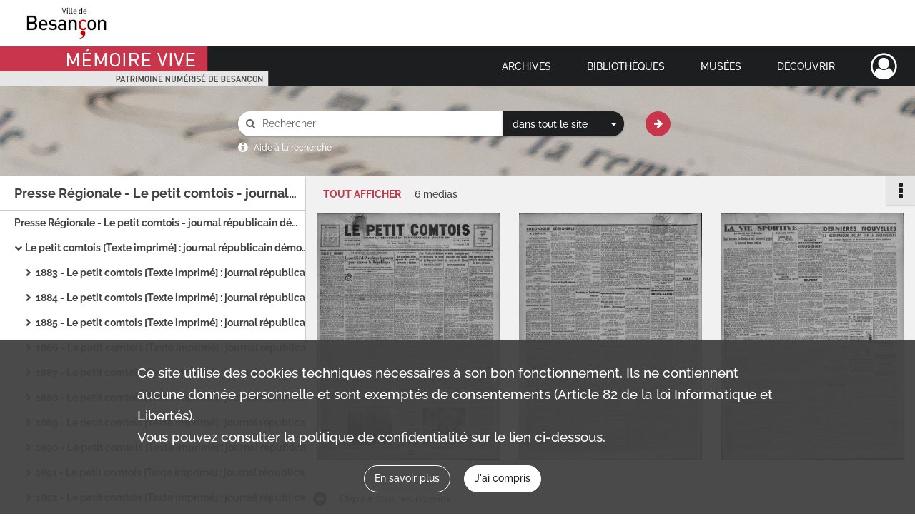

--- FILE ---
content_type: text/javascript
request_url: https://memoirevive.besancon.fr/assets/front.f02d083b4b1132bbe0ee.js
body_size: 36252
content:
!function(e){function t(t){for(var r,a,c=t[0],s=t[1],u=t[2],f=0,p=[];f<c.length;f++)a=c[f],o[a]&&p.push(o[a][0]),o[a]=0;for(r in s)Object.prototype.hasOwnProperty.call(s,r)&&(e[r]=s[r]);for(l&&l(t);p.length;)p.shift()();return i.push.apply(i,u||[]),n()}function n(){for(var e,t=0;t<i.length;t++){for(var n=i[t],r=!0,c=1;c<n.length;c++){var s=n[c];0!==o[s]&&(r=!1)}r&&(i.splice(t--,1),e=a(a.s=n[0]))}return e}var r={},o={8:0},i=[];function a(t){if(r[t])return r[t].exports;var n=r[t]={i:t,l:!1,exports:{}};return e[t].call(n.exports,n,n.exports,a),n.l=!0,n.exports}a.e=function(e){var t=[],n=o[e];if(0!==n)if(n)t.push(n[2]);else{var r=new Promise(function(t,r){n=o[e]=[t,r]});t.push(n[2]=r);var i,c=document.createElement("script");c.charset="utf-8",c.timeout=120,a.nc&&c.setAttribute("nonce",a.nc),c.src=function(e){return a.p+""+({}[e]||e)+"."+{13:"a7b318162faab41336ec"}[e]+".js"}(e);var s=new Error;i=function(t){c.onerror=c.onload=null,clearTimeout(u);var n=o[e];if(0!==n){if(n){var r=t&&("load"===t.type?"missing":t.type),i=t&&t.target&&t.target.src;s.message="Loading chunk "+e+" failed.\n("+r+": "+i+")",s.name="ChunkLoadError",s.type=r,s.request=i,n[1](s)}o[e]=void 0}};var u=setTimeout(function(){i({type:"timeout",target:c})},12e4);c.onerror=c.onload=i,document.head.appendChild(c)}return Promise.all(t)},a.m=e,a.c=r,a.d=function(e,t,n){a.o(e,t)||Object.defineProperty(e,t,{enumerable:!0,get:n})},a.r=function(e){"undefined"!=typeof Symbol&&Symbol.toStringTag&&Object.defineProperty(e,Symbol.toStringTag,{value:"Module"}),Object.defineProperty(e,"__esModule",{value:!0})},a.t=function(e,t){if(1&t&&(e=a(e)),8&t)return e;if(4&t&&"object"==typeof e&&e&&e.__esModule)return e;var n=Object.create(null);if(a.r(n),Object.defineProperty(n,"default",{enumerable:!0,value:e}),2&t&&"string"!=typeof e)for(var r in e)a.d(n,r,function(t){return e[t]}.bind(null,r));return n},a.n=function(e){var t=e&&e.__esModule?function(){return e.default}:function(){return e};return a.d(t,"a",t),t},a.o=function(e,t){return Object.prototype.hasOwnProperty.call(e,t)},a.p="/assets/",a.oe=function(e){throw console.error(e),e};var c=window.webpackJsonp=window.webpackJsonp||[],s=c.push.bind(c);c.push=t,c=c.slice();for(var u=0;u<c.length;u++)t(c[u]);var l=s;i.push([1824,0,11]),n()}({1217:function(e,t,n){"use strict";n.d(t,"a",function(){return s});var r=n(9),o=n.n(r),i=n(58),a=n.n(i);function c(e,t){for(var n=0;n<t.length;n++){var r=t[n];r.enumerable=r.enumerable||!1,r.configurable=!0,"value"in r&&(r.writable=!0),Object.defineProperty(e,r.key,r)}}var s=function(){function e(t){!function(e,t){if(!(e instanceof t))throw new TypeError("Cannot call a class as a function")}(this,e),this.thumbnails={},t&&(this.thumbnails=t)}return function(e,t,n){t&&c(e.prototype,t)}(e,[{key:"create",value:function(e){if(Array.isArray(e)&&e.length){var t=[];return e.forEach(function(e){var n=this.buildEvent(e);n&&t.push(n)},this),t}}},{key:"buildEvent",value:function(e){if(a.a.has(e,"period.boundaries")&&Array.isArray(e.period.boundaries)){var t=o()(e.period.boundaries[0]),n={start_date:{month:t.format("M"),day:t.format("D"),year:t.format("YYYY")},text:{text:" ",headline:e.title},unique_id:e.documentId};return void 0!==this.thumbnails[e.thumbnail]&&(n.media={thumbnail:this.thumbnails[e.thumbnail]}),n}}}]),e}()},1218:function(e){e.exports=JSON.parse('{"pagination":{"prev":"Voir les résultats précédents","next":"Voir les résultats suivants"}}')},1219:function(e){e.exports=JSON.parse('{"pagination":{"prev":"See previous results","next":"See next results"}}')},1220:function(e){e.exports=JSON.parse('{"pagination":{"prev":"Vorherige Ergebnisse ansehen","next":"Nächste Ergebnisse ansehen"}}')},1221:function(e,t,n){"use strict";var r=n(0),o=n.n(r),i=n(297),a=n(17),c=n.n(a),s=n(1),u=n.n(s);function l(e){return(l="function"==typeof Symbol&&"symbol"==typeof Symbol.iterator?function(e){return typeof e}:function(e){return e&&"function"==typeof Symbol&&e.constructor===Symbol&&e!==Symbol.prototype?"symbol":typeof e})(e)}function f(e,t){for(var n=0;n<t.length;n++){var r=t[n];r.enumerable=r.enumerable||!1,r.configurable=!0,"value"in r&&(r.writable=!0),Object.defineProperty(e,r.key,r)}}function p(e){return(p=Object.setPrototypeOf?Object.getPrototypeOf:function(e){return e.__proto__||Object.getPrototypeOf(e)})(e)}function d(e,t){return(d=Object.setPrototypeOf||function(e,t){return e.__proto__=t,e})(e,t)}var h=function(e){function t(){return function(e,t){if(!(e instanceof t))throw new TypeError("Cannot call a class as a function")}(this,t),function(e,t){return!t||"object"!==l(t)&&"function"!=typeof t?function(e){if(void 0===e)throw new ReferenceError("this hasn't been initialised - super() hasn't been called");return e}(e):t}(this,p(t).apply(this,arguments))}return function(e,t){if("function"!=typeof t&&null!==t)throw new TypeError("Super expression must either be null or a function");e.prototype=Object.create(t&&t.prototype,{constructor:{value:e,writable:!0,configurable:!0}}),t&&d(e,t)}(t,r.Component),function(e,t,n){t&&f(e.prototype,t)}(t,[{key:"render",value:function(){var e=this.props,t=e.position,n=e.type,r=e.isEnabled,i=e.url,a=e.t;return r?o.a.createElement("a",{href:i,className:c()("chrono-pagination","btn","btn-secondary","chrono-".concat(n)),style:{left:t}},a("chrono:pagination.".concat(n))):null}}]),t}();!function(e,t,n){t in e?Object.defineProperty(e,t,{value:n,enumerable:!0,configurable:!0,writable:!0}):e[t]=n}(h,"propTypes",{position:u.a.number.isRequired,type:u.a.string.isRequired,isEnabled:u.a.bool.isRequired,url:u.a.string.isRequired,t:u.a.func.isRequired}),t.a=Object(i.a)()(h)},1222:function(e){e.exports=JSON.parse('{"cart":{"add":{"success":"Votre demande d’ajout au panier a bien été prise en compte.","error":"Erreur lors de votre demande d’ajout au panier"},"view":"Voir mon panier"}}')},1223:function(e){e.exports=JSON.parse('{"cart":{"add":{"success":"Your request to add to cart has been taken into account.","error":"Error when requesting to add to cart"},"view":"See my cart"}}')},1224:function(e){e.exports=JSON.parse('{"cart":{"add":{"success":"Ihre Anfrage für das Hinzufügen eines Artikels in den Warenkorb wurde erfolgreich bearbeitet.","error":"Fehler bei Ihrer Aufforderung, den Artikel in den Warenkorb zu legen"},"view":"Meinen Warenkorb ansehen"}}')},1225:function(e,t,n){"use strict";(function(e){n.d(t,"a",function(){return b});var r=n(175),o=n.n(r),i=(n(584),n(1349),n(983)),a=n.n(i),c=n(1226),s=n.n(c),u=n(1227),l=n.n(u),f=n(428);function p(e,t,n,r,o,i,a){try{var c=e[i](a),s=c.value}catch(e){return void n(e)}c.done?t(s):Promise.resolve(s).then(r,o)}function d(e){return function(){var t=this,n=arguments;return new Promise(function(r,o){var i=e.apply(t,n);function a(e){p(i,r,o,a,c,"next",e)}function c(e){p(i,r,o,a,c,"throw",e)}a(void 0)})}}function h(e,t){for(var n=0;n<t.length;n++){var r=t[n];r.enumerable=r.enumerable||!1,r.configurable=!0,"value"in r&&(r.writable=!0),Object.defineProperty(e,r.key,r)}}var b=function(){function t(e,n,r,o,i){!function(e,t){if(!(e instanceof t))throw new TypeError("Cannot call a class as a function")}(this,t),this.webpackHack(),this.documentsUrl=n,this.documentUrl=r,this.documents=[],this.markers=[],this.map=null,this.mapContainer=e,this.mapBounds=null,this.searchInAreaButton=null,this.centerMapButton=null,this.localeSearchInArea=o,this.localeCenterMap=i}return function(e,t,n){t&&h(e.prototype,t)}(t,[{key:"load",value:function(){var e=d(regeneratorRuntime.mark(function e(){return regeneratorRuntime.wrap(function(e){for(;;)switch(e.prev=e.next){case 0:return this.loading(),e.next=3,this.loadDocuments();case 3:if(this.hasDocuments()){e.next=6;break}return document.dispatchEvent(new Event("noDocumentsFound")),e.abrupt("return");case 6:document.dispatchEvent(new Event("documentsFound")),this.createMap(),this.addMarkersToMap(),this.centerMap(),this.clearControls();case 11:case"end":return e.stop()}},e,this)}));return function(){return e.apply(this,arguments)}}()},{key:"reloadFromBounds",value:function(){var e=d(regeneratorRuntime.mark(function e(t){return regeneratorRuntime.wrap(function(e){for(;;)switch(e.prev=e.next){case 0:this.createMap(),this.updateMapBounds(t),this.reload();case 3:case"end":return e.stop()}},e,this)}));return function(t){return e.apply(this,arguments)}}()},{key:"reload",value:function(){var e=d(regeneratorRuntime.mark(function e(){return regeneratorRuntime.wrap(function(e){for(;;)switch(e.prev=e.next){case 0:return this.loading(),this.updateMapBounds(),e.next=4,this.loadDocuments();case 4:this.addMarkersToMap();case 5:case"end":return e.stop()}},e,this)}));return function(){return e.apply(this,arguments)}}()},{key:"reloadWithoutMapBounds",value:function(){var e=d(regeneratorRuntime.mark(function e(){return regeneratorRuntime.wrap(function(e){for(;;)switch(e.prev=e.next){case 0:return this.loading(),this.resetMapBounds(),e.next=4,this.loadDocuments();case 4:this.addMarkersToMap(),this.centerMap();case 6:case"end":return e.stop()}},e,this)}));return function(){return e.apply(this,arguments)}}()},{key:"loading",value:function(){document.dispatchEvent(new Event("markersLoading"))}},{key:"loaded",value:function(){document.dispatchEvent(new Event("markersLoaded"))}},{key:"resetMapBounds",value:function(){this.mapBounds=null}},{key:"updateMapBounds",value:function(e){if(e)return this.map.fitBounds(e),void(this.mapBounds=e);this.mapBounds=[[this.map.getBounds().getNorthWest().lat,this.map.getBounds().getNorthWest().lng],[this.map.getBounds().getSouthEast().lat,this.map.getBounds().getSouthEast().lng]],document.dispatchEvent(new CustomEvent("updateMapBounds",{detail:{mapBounds:this.mapBounds}}))}},{key:"createTopRightButton",value:function(e,t,n,r){return new(o.a.Control.extend({options:{position:"topright"},onAdd:function(){var i=o.a.DomUtil.create("div","leaflet-bar leaflet-control leaflet-control-custom ".concat(r));return i.setAttribute("title",n),i.addEventListener("click",e),i.innerHTML=t,i}}))}},{key:"createSearchInAreaButton",value:function(){var e=this;this.searchInAreaButton=this.createTopRightButton(function(){return e.reload()},this.localeSearchInArea,this.localeSearchInArea,"leaflet-control-search-in-area")}},{key:"createCenterMapButton",value:function(){var e=this;this.centerMapButton=this.createTopRightButton(function(){return e.reloadWithoutMapBounds()},'<i class="nf nf-center-map"></i>',this.localeCenterMap,"leaflet-control-center-map")}},{key:"centerMap",value:function(){this.mapBounds&&this.map.fitBounds(this.mapBounds);var e=new o.a.featureGroup(this.markers);this.map.fitBounds(e.getBounds()),this.updateMapBounds()}},{key:"resetLayer",value:function(){var e=this;this.map.eachLayer(function(t){e.map.removeLayer(t)});var t=o.a.tileLayer("https://{s}.tile.openstreetmap.org/{z}/{x}/{y}.png");t.on("load",function(){e.loaded()}),t.addTo(this.map)}},{key:"addMarkersToMap",value:function(){if(this.loadMarkers(),this.hasDocuments()&&null!==this.map){var e=o.a.markerClusterGroup();this.markers.forEach(function(t){e.addLayer(t)}),this.map.addLayer(e)}}},{key:"createMap",value:function(){var e=this;null===this.map&&(this.map=o.a.map(this.mapContainer,{minZoom:3,attributionControl:!1}),this.map.on("dragstart",function(){e.map.addControl(e.searchInAreaButton)}),this.map.on("zoomstart",function(){e.map.addControl(e.searchInAreaButton)}),this.createSearchInAreaButton(),this.createCenterMapButton())}},{key:"clearControls",value:function(){this.map.removeControl(this.searchInAreaButton),this.map.removeControl(this.centerMapButton)}},{key:"hasDocuments",value:function(){return Array.isArray(this.documents)&&0!==this.documents.length}},{key:"loadMarkers",value:function(){var e=this;this.resetLayer(),this.markers=[],this.clearControls(),this.hasDocuments()?this.documents.forEach(function(t){var n=e.documentUrl.replace("@type@",t.type).replace("@uuid@",t.id),r=new o.a.marker(t.geolocation).openPopup().on({click:function(){var t=d(regeneratorRuntime.mark(function t(){return regeneratorRuntime.wrap(function(t){for(;;)switch(t.prev=t.next){case 0:if(r.getPopup()){t.next=7;break}return r.on("popupopen",function(){f.a.init()}),t.t0=r,t.next=5,e.loadDocument(n);case 5:return t.t1=t.sent,t.abrupt("return",t.t0.bindPopup.call(t.t0,t.t1).openPopup());case 7:return t.abrupt("return",r.getPopup().togglePopup());case 8:case"end":return t.stop()}},t)}));return function(){return t.apply(this,arguments)}}()});e.markers.push(r)}):this.map.addControl(this.centerMapButton)}},{key:"loadDocuments",value:function(){var t=d(regeneratorRuntime.mark(function t(){var n;return regeneratorRuntime.wrap(function(t){for(;;)switch(t.prev=t.next){case 0:return n={url:this.documentsUrl},this.isMapBoundsValid()&&(n.data={searchBounds:{northWest:{lat:this.mapBounds[0][0],lon:this.mapBounds[0][1]},southEast:{lat:this.mapBounds[1][0],lon:this.mapBounds[1][1]}}}),t.next=4,e.ajax(n);case 4:this.documents=t.sent,document.dispatchEvent(new CustomEvent("documentsLoaded",{detail:{documents:this.documents}}));case 6:case"end":return t.stop()}},t,this)}));return function(){return t.apply(this,arguments)}}()},{key:"isMapBoundsValid",value:function(){return Array.isArray(this.mapBounds)&&2===this.mapBounds.length&&this.isCoordinatesValid(this.mapBounds[0])&&this.isCoordinatesValid(this.mapBounds[1])}},{key:"isCoordinatesValid",value:function(e){return Array.isArray(e)&&2===e.length}},{key:"loadDocument",value:function(t){return e.ajax({url:t,data:{mode:"map"}})}},{key:"webpackHack",value:function(){delete o.a.Icon.Default.prototype._getIconUrl,o.a.Icon.Default.mergeOptions({iconRetinaUrl:s.a,iconUrl:a.a,shadowUrl:l.a})}}]),t}()}).call(this,n(15))},1228:function(e,t,n){"use strict";n.d(t,"a",function(){return p}),n(585);var r=n(0),o=n.n(r),i=n(12),a=n.n(i),c=n(1828),s=n(1827),u=n(1826),l=n(296),f=n(478),p=function(e){return function(e,t,n){if(e instanceof HTMLElement!=0){var r={apiUrl:e.getAttribute("data-api-url"),nodeId:e.getAttribute("data-nodeid"),titleLabel:e.getAttribute("data-title-label"),noDocumentLabel:e.getAttribute("data-no-document-label"),actions:t,icons:{folder:"fa-archive",file:"fa-file",pdf:"fa-file-pdf"}};if(null!==r.titleLabel&&null!=r.noDocumentLabel){var i=o.a.createElement(l.a,r),f=Object(u.a)(l.a);i=o.a.createElement(c.a,null,o.a.createElement(s.a,{path:"/",component:function(){return o.a.createElement(f,r)}})),a.a.render(i,e)}}}(e,{onTargetNode:function(e){var t=e.additionalData;if(t instanceof f.a){var n="_self";!0!==t.forceOpenInNewTab||(n="_blank"),window.open(t.url,n)}}})}},1232:function(e){e.exports=JSON.parse('{"title":"Barre d\'actions","bookmark":{"list":"Voir tous mes favoris","create":{"title":"Mettre en favoris","success":"Votre demande de mise en favoris a bien été prise en compte","error":"Mise en favoris impossible"},"delete":{"title":"Supprimer des favoris","success":"Le favori a bien été supprimé","error":"Suppression du favori impossible"}},"socialActions":{"facebook":"Partager sur Facebook","twitter":"Partager sur X","linkedin":"Partager sur LinkedIn"},"share":{"mail":"Partager par mail"},"copy":{"url":{"title":"Copier le lien dans le presse papier","confirm":"Le lien a bien été copié dans le presse papier"}},"print":{"title":"Imprimer"}}')},1233:function(e){e.exports=JSON.parse('{"title":"Action bar","bookmark":{"list":"Go to my bookmarks","create":{"title":"Add to bookmarks","success":"This page has been successfully bookmarked","error":"Impossible to bookmark this page"},"delete":{"title":"Remove from bookmarks","success":"Bookmark has been deleted","error":"Unable to delete bookmark"}},"socialActions":{"facebook":"Share on Facebook","twitter":"Share on X","linkedin":"Share on LinkedIn"},"share":{"mail":"Share by email"},"copy":{"url":{"title":"Copy the link to the clipboard","confirm":"The link has been copied to the clipboard"}},"print":{"title":"Print"}}')},1234:function(e){e.exports=JSON.parse('{"title":"Aktionsleiste","bookmark":{"list":"Alle Lesezeichen sehen","create":{"title":"zu den Lesezeichen hinzufügen","success":"Das Lesezeichne wurde angelegt","error":"Nicht möglich, zu den Lesezeichen hinzuzufügen"},"delete":{"title":"Lesezeichen löschen","success":"Das Lesezeichen wurde gelöscht","error":"Das Lesezeichen kann nicht gelöscht werden"}},"socialActions":{"facebook":"Auf Facebook teilen","twitter":"Auf X teilen","linkedin":"Auf LinkedIn teilen"},"share":{"mail":"Per E-Mail teilen"},"copy":{"url":{"title":"Link in die Zwischenablage kopieren","confirm":"Der Link wurde in die Zwischenablage kopiert"}},"print":{"title":"Drucken"}}')},1235:function(e,t,n){"use strict";(function(e){n.d(t,"a",function(){return c});var r=n(1236),o=n.n(r),i=n(92),a=n.n(i),c={filters:["formattribute","es6object","flexbox","cssfilters","canvas","video","audio"],init:function(){this.addEventClickOldBrowsersButton(),this.displayDisclaimer()},addEventClickOldBrowsersButton:function(){e("#old-browsers-accept").click(function(){(new a.a).set("oldBrowsersAccepted",!0,{path:"/"}),e("#old-browsers").slideUp()})},displayDisclaimer:function(){"true"!==(new a.a).get("oldBrowsersAccepted")&&this.isBrowserObsolete()&&e("#old-browsers").css("top",e("#header").height()).show()},isBrowserObsolete:function(){var e=!1;return this.filters.forEach(function(t){1!=o.a[t]&&(e=!0)}),e}}}).call(this,n(15))},1236:function(e,t){!function(t){var n="Modernizr"in t,r=t.Modernizr;!function(e,t,n,r){function o(e,t){return typeof e===t}function i(){return"function"!=typeof n.createElement?n.createElement(arguments[0]):w?n.createElementNS.call(n,"http://www.w3.org/2000/svg",arguments[0]):n.createElement.apply(n,arguments)}function a(e,t){return!!~(""+e).indexOf(t)}function c(e,t,r,o){var a,c,s,u,l="modernizr",f=i("div"),p=function(){var e=n.body;return e||((e=i(w?"svg":"body")).fake=!0),e}();if(parseInt(r,10))for(;r--;)(s=i("div")).id=o?o[r]:l+(r+1),f.appendChild(s);return(a=i("style")).type="text/css",a.id="s"+l,(p.fake?p:f).appendChild(a),p.appendChild(f),a.styleSheet?a.styleSheet.cssText=e:a.appendChild(n.createTextNode(e)),f.id=l,p.fake&&(p.style.background="",p.style.overflow="hidden",u=g.style.overflow,g.style.overflow="hidden",g.appendChild(p)),c=t(f,e),p.fake&&p.parentNode?(p.parentNode.removeChild(p),g.style.overflow=u,g.offsetHeight):f.parentNode.removeChild(f),!!c}function s(e){return e.replace(/([A-Z])/g,function(e,t){return"-"+t.toLowerCase()}).replace(/^ms-/,"-ms-")}function u(e,n){var o=e.length;if("CSS"in t&&"supports"in t.CSS){for(;o--;)if(t.CSS.supports(s(e[o]),n))return!0;return!1}if("CSSSupportsRule"in t){for(var i=[];o--;)i.push("("+s(e[o])+":"+n+")");return c("@supports ("+(i=i.join(" or "))+") { #modernizr { position: absolute; } }",function(e){return"absolute"===function(e,n,r){var o;if("getComputedStyle"in t){o=getComputedStyle.call(t,e,null);var i=t.console;null!==o?o=o.getPropertyValue(r):i&&i[i.error?"error":"log"].call(i,"getComputedStyle returning null, its possible modernizr test results are inaccurate")}else o=e.currentStyle&&e.currentStyle[r];return o}(e,0,"position")})}return r}function l(e){return e.replace(/([a-z])-([a-z])/g,function(e,t,n){return t+n.toUpperCase()}).replace(/^-/,"")}function f(e,t,n,c){function s(){p&&(delete j.style,delete j.modElem)}if(c=!o(c,"undefined")&&c,!o(n,"undefined")){var f=u(e,n);if(!o(f,"undefined"))return f}for(var p,d,h,b,y,m=["modernizr","tspan","samp"];!j.style&&m.length;)p=!0,j.modElem=i(m.shift()),j.style=j.modElem.style;for(h=e.length,d=0;d<h;d++)if(b=e[d],y=j.style[b],a(b,"-")&&(b=l(b)),j.style[b]!==r){if(c||o(n,"undefined"))return s(),"pfx"!==t||b;try{j.style[b]=n}catch(e){}if(j.style[b]!==y)return s(),"pfx"!==t||b}return s(),!1}function p(e,t){return function(){return e.apply(t,arguments)}}function d(e,t,n,r,i){var a=e.charAt(0).toUpperCase()+e.slice(1),c=(e+" "+O.join(a+" ")+a).split(" ");return o(t,"string")||o(t,"undefined")?f(c,t,r,i):function(e,t,n){var r;for(var i in e)if(e[i]in t)return!1===n?e[i]:o(r=t[e[i]],"function")?p(r,n||t):r;return!1}(c=(e+" "+S.join(a+" ")+a).split(" "),t,n)}function h(e,t,n){return d(e,r,r,t,n)}var b=[],y={_version:"3.12.0",_config:{classPrefix:"",enableClasses:!0,enableJSClass:!0,usePrefixes:!0},_q:[],on:function(e,t){var n=this;setTimeout(function(){t(n[e])},0)},addTest:function(e,t,n){b.push({name:e,fn:t,options:n})},addAsyncTest:function(e){b.push({name:null,fn:e})}},m=function(){};m.prototype=y,m=new m;var v=[],g=n.documentElement,w="svg"===g.nodeName.toLowerCase();m.addTest("formattribute",function(){var e,t,r=i("form"),o=i("input"),a=i("div"),c="formtest"+(new Date).getTime();r.id=c;try{o.setAttribute("form",c)}catch(r){n.createAttribute&&((e=n.createAttribute("form")).nodeValue=c,o.setAttributeNode(e))}return a.appendChild(r),a.appendChild(o),g.appendChild(a),t=r.elements&&1===r.elements.length&&o.form===r,a.parentNode.removeChild(a),t}),m.addTest("es6object",!!(Object.assign&&Object.is&&Object.setPrototypeOf));var k="Moz O ms Webkit",O=y._config.usePrefixes?k.split(" "):[];y._cssomPrefixes=O;var C={elem:i("modernizr")};m._q.push(function(){delete C.elem});var j={style:C.elem.style};m._q.unshift(function(){delete j.style});var S=y._config.usePrefixes?k.toLowerCase().split(" "):[];y._domPrefixes=S,y.testAllProps=d,y.testAllProps=h,m.addTest("flexbox",h("flexBasis","1px",!0));var E=y._config.usePrefixes?" -webkit- -moz- -o- -ms- ".split(" "):["",""];y._prefixes=E;var P="CSS"in t&&"supports"in t.CSS,R="supportsCSS"in t;m.addTest("supports",P||R),m.addTest("cssfilters",function(){if(m.supports)return h("filter","blur(2px)");var e=i("a");return e.style.cssText=E.join("filter:blur(2px); "),!!e.style.length&&(n.documentMode===r||n.documentMode>9)}),m.addTest("canvas",function(){var e=i("canvas");return!(!e.getContext||!e.getContext("2d"))}),function(){var e=i("video");m.addTest("video",function(){var t=!1;try{(t=!!e.canPlayType)&&(t=new Boolean(t))}catch(e){}return t});try{e.canPlayType&&(m.addTest("video.ogg",e.canPlayType('video/ogg; codecs="theora"').replace(/^no$/,"")),m.addTest("video.h264",e.canPlayType('video/mp4; codecs="avc1.42E01E"').replace(/^no$/,"")),m.addTest("video.h265",e.canPlayType('video/mp4; codecs="hev1"').replace(/^no$/,"")),m.addTest("video.webm",e.canPlayType('video/webm; codecs="vp8, vorbis"').replace(/^no$/,"")),m.addTest("video.vp9",e.canPlayType('video/webm; codecs="vp9"').replace(/^no$/,"")),m.addTest("video.hls",e.canPlayType('application/x-mpegURL; codecs="avc1.42E01E"').replace(/^no$/,"")),m.addTest("video.av1",e.canPlayType('video/mp4; codecs="av01"').replace(/^no$/,"")))}catch(e){}}(),function(){var e=i("audio");m.addTest("audio",function(){var t=!1;try{(t=!!e.canPlayType)&&(t=new Boolean(t))}catch(e){}return t});try{e.canPlayType&&(m.addTest("audio.ogg",e.canPlayType('audio/ogg; codecs="vorbis"').replace(/^no$/,"")),m.addTest("audio.mp3",e.canPlayType('audio/mpeg; codecs="mp3"').replace(/^no$/,"")),m.addTest("audio.opus",e.canPlayType('audio/ogg; codecs="opus"')||e.canPlayType('audio/webm; codecs="opus"').replace(/^no$/,"")),m.addTest("audio.wav",e.canPlayType('audio/wav; codecs="1"').replace(/^no$/,"")),m.addTest("audio.m4a",(e.canPlayType("audio/x-m4a;")||e.canPlayType("audio/aac;")).replace(/^no$/,"")))}catch(e){}}(),function(){var e,t,n,r,i,a;for(var c in b)if(b.hasOwnProperty(c)){if(e=[],(t=b[c]).name&&(e.push(t.name.toLowerCase()),t.options&&t.options.aliases&&t.options.aliases.length))for(n=0;n<t.options.aliases.length;n++)e.push(t.options.aliases[n].toLowerCase());for(r=o(t.fn,"function")?t.fn():t.fn,i=0;i<e.length;i++)1===(a=e[i].split(".")).length?m[a[0]]=r:(m[a[0]]&&(!m[a[0]]||m[a[0]]instanceof Boolean)||(m[a[0]]=new Boolean(m[a[0]])),m[a[0]][a[1]]=r),v.push((r?"":"no-")+a.join("-"))}}(),function(e){var t=g.className,n=m._config.classPrefix||"";if(w&&(t=t.baseVal),m._config.enableJSClass){var r=new RegExp("(^|\\s)"+n+"no-js(\\s|$)");t=t.replace(r,"$1"+n+"js$2")}m._config.enableClasses&&(e.length>0&&(t+=" "+n+e.join(" "+n)),w?g.className.baseVal=t:g.className=t)}(v),delete y.addTest,delete y.addAsyncTest;for(var _=0;_<m._q.length;_++)m._q[_]();e.Modernizr=m}(t,t,document),e.exports=t.Modernizr,n?t.Modernizr=r:delete t.Modernizr}(window)},1237:function(e,t,n){"use strict";(function(e){n.d(t,"a",function(){return i});var r=n(92),o=n.n(r),i={init:function(){this.addClickEventOnRgpdUnderstandInfoButton(),this.invalidateConsents(),this.displayRgpdInfo()},invalidateConsents:function(){var t=e("#rgpd-infos").data("invalidationdateofconsents");if(void 0!==t){var n=new o.a,r=n.get("rgpdAccepted");(new Date(r)<new Date(t)||"true"===r)&&n.remove("rgpdAccepted",{path:"/"})}},displayRgpdInfo:function(){void 0===(new o.a).get("rgpdAccepted")&&e("#rgpd-infos").show()},addClickEventOnRgpdUnderstandInfoButton:function(){e("#rgpd-infos-understand").click(function(){(new o.a).set("rgpdAccepted",new Date,{path:"/",maxAge:33696e3}),e("#rgpd-infos").slideUp()})}}}).call(this,n(15))},1238:function(e,t,n){"use strict";(function(e){n.d(t,"a",function(){return r});var r={init:function(){this.addClickEventOnMaintenanceAcceptInfoButton(),this.displayMaintenanceInfo()},displayMaintenanceInfo:function(){e("#maintenance-infos").show()},addClickEventOnMaintenanceAcceptInfoButton:function(){e("#maintenance-infos-accept").click(function(t){e("#maintenance-infos").slideUp()})}}}).call(this,n(15))},1239:function(e,t,n){"use strict";(function(e){n.d(t,"a",function(){return a});var r,o=n(47),i=n(135),a={init:function(){this.initAjaxForm(),this.initCaptcha()},initAjaxForm:function(){e("form[data-ajax]").submit(function(t){t.preventDefault();var n=t.currentTarget;e.ajax({data:e(n).serialize(),method:e(n).attr("method"),url:e(n).attr("action")}).done(function(t){o.a.success(i.a,t.message),n.reset(),r&&r.reset(e(n).find(".captcha-id").val())}).fail(function(e){o.a.error(i.a,e.responseJSON.message)})})},loadHCaptcha:function(){r=hcaptcha,e(".hcaptcha").each(function(t,n){var o=r.render(e(n).attr("data-target"),{sitekey:e(n).attr("data-sitekey")});e(n).parents("form").find(".captcha-id").val(o)})},loadReCaptcha:function(){r=grecaptcha,e(".recaptcha").each(function(t,n){var o=r.render(e(n).attr("data-target"),{sitekey:e(n).attr("data-sitekey")});e(n).parents("form").find(".captcha-id").val(o)})},initCaptcha:function(){var t=e("html").attr("lang"),n=e("head").data("captcha");"hcaptcha"===n&&(window.loadCaptcha=a.loadHCaptcha,e.getScript("//js.hcaptcha.com/1/api.js?onload=loadCaptcha&render=explicit&hl="+t)),"recaptcha"===n&&(window.loadCaptcha=a.loadReCaptcha,e.getScript("//www.google.com/recaptcha/api.js?onload=loadCaptcha&render=explicit&hl="+t))}}}).call(this,n(15))},1241:function(e,t,n){"use strict";(function(e){n.d(t,"a",function(){return f});var r=n(0),o=n.n(r),i=n(12),a=n.n(i),c=n(1305),s=n(480),u=n(217),l=n(496),f=function(t){if(t){var n=t.dataset,r=n.url,i=n.currentNodeId,f=n.recordContentTarget,p=getComputedStyle(t).getPropertyValue("--px-indent-size"),d=getComputedStyle(t).getPropertyValue("--px-padding-size");document.addEventListener("updateCurrentNode",function(t){return function(t,n){e.ajax({url:t}).done(function(t){e("#"+n).html(t),s.a.addClickEventOnCollapseAllNoticeDetailButton(),s.a.initCollapse(),Object(l.a)(document.getElementById("actionbar")),e("html, body").animate({scrollTop:0},"fast"),u.a.scrollUp()})}(t.detail.contentUrl,f)}),a.a.render(o.a.createElement(c.a,{url:r,currentNodeId:i,pxIndentSize:parseInt(p),pxPaddingSize:parseInt(d)}),t)}}}).call(this,n(15))},1243:function(e,t,n){"use strict";(function(e){n.d(t,"a",function(){return s});var r=n(0),o=n.n(r),i=n(12),a=n.n(i),c=(n(1400),n(1306)),s={init:function(){e(".stats-tile").each(function(){s.addTile(this)})},addTile:function(e){var t=e.dataset,n=t.title,r=t.icon,i=t.graph,s=t.id,u=t.url;a.a.render(o.a.createElement(c.a,{title:n,id:s,graph:i,icon:r,url:u}),e)}}}).call(this,n(15))},1244:function(e){e.exports=JSON.parse('{"graph":{"formFillingPercentage":{"labels":{"complete":"Champs complétés","uncomplete":"Champs non complétés"}},"recentIndexationsPerDay":{"labels":{"average":"Moyenne des annotations par indexeur","user":"Total de mes annotations"}},"dateFormat":"D/MM"}}')},1245:function(e){e.exports=JSON.parse('{"graph":{"formFillingPercentage":{"labels":{"complete":"Fields completed","uncomplete":"Fields not completed"}},"recentIndexationsPerDay":{"labels":{"average":"Average indexing per indexer","user":"Total of my indexing"}},"dateFormat":"D/MM"}}')},1246:function(e){e.exports=JSON.parse('{"graph":{"formFillingPercentage":{"labels":{"complete":"Felder ausgefüllt","uncomplete":"Felder nicht ausgefüllt"}},"recentIndexationsPerDay":{"labels":{"average":"Durchschnittliche Anzahl Crowdindexing pro Indexer","user":"Gesamtzahl meiner Crowdindexing"}},"dateFormat":"D/MM"}}')},1248:function(e,t,n){"use strict";(function(e){n.d(t,"a",function(){return r});var r={init:function(){var t=e("#select-all-articles"),n=e("input[name=articles\\[\\]]"),r=e("#cart-delete-articles");t.click(function(){n.prop("checked",t.prop("checked"))}),r.click(function(e){n.is(":checked")||e.stopImmediatePropagation()})}}}).call(this,n(15))},1249:function(e,t,n){"use strict";n.d(t,"a",function(){return h});var r=n(0),o=n.n(r),i=n(17),a=n.n(i),c=n(1),s=n.n(c);function u(e){return(u="function"==typeof Symbol&&"symbol"==typeof Symbol.iterator?function(e){return typeof e}:function(e){return e&&"function"==typeof Symbol&&e.constructor===Symbol&&e!==Symbol.prototype?"symbol":typeof e})(e)}function l(e,t){for(var n=0;n<t.length;n++){var r=t[n];r.enumerable=r.enumerable||!1,r.configurable=!0,"value"in r&&(r.writable=!0),Object.defineProperty(e,r.key,r)}}function f(e){return(f=Object.setPrototypeOf?Object.getPrototypeOf:function(e){return e.__proto__||Object.getPrototypeOf(e)})(e)}function p(e){if(void 0===e)throw new ReferenceError("this hasn't been initialised - super() hasn't been called");return e}function d(e,t){return(d=Object.setPrototypeOf||function(e,t){return e.__proto__=t,e})(e,t)}var h=function(e){function t(e){var n;return function(e,t){if(!(e instanceof t))throw new TypeError("Cannot call a class as a function")}(this,t),(n=function(e,t){return!t||"object"!==u(t)&&"function"!=typeof t?p(e):t}(this,f(t).call(this,e))).onSwitch=n.onSwitch.bind(p(n)),n.dispatchCheckEvent=n.dispatchCheckEvent.bind(p(n)),n.state={checked:!0},n}return function(e,t){if("function"!=typeof t&&null!==t)throw new TypeError("Super expression must either be null or a function");e.prototype=Object.create(t&&t.prototype,{constructor:{value:e,writable:!0,configurable:!0}}),t&&d(e,t)}(t,r.Component),function(e,t,n){t&&l(e.prototype,t)}(t,[{key:"onSwitch",value:function(){this.setState({checked:!this.state.checked})}},{key:"dispatchCheckEvent",value:function(){document.dispatchEvent(new CustomEvent(this.props.switchEventName,{detail:{checked:this.state.checked}}))}},{key:"componentDidUpdate",value:function(){this.dispatchCheckEvent()}},{key:"componentDidMount",value:function(){this.dispatchCheckEvent()}},{key:"render",value:function(){var e=this.props,t=e.checkedLabel,n=e.uncheckedLabel,r=this.state.checked;return o.a.createElement(o.a.Fragment,null,o.a.createElement("span",{className:a()("option",{active:!r})},n),o.a.createElement("label",{className:"switch"},o.a.createElement("input",{type:"checkbox",onChange:this.onSwitch,defaultChecked:r}),o.a.createElement("span",{className:"slider round"})),o.a.createElement("span",{className:a()("option",{active:r})},t))}}]),t}();!function(e,t,n){t in e?Object.defineProperty(e,t,{value:n,enumerable:!0,configurable:!0,writable:!0}):e[t]=n}(h,"propTypes",{checkedLabel:s.a.string.isRequired,uncheckedLabel:s.a.string.isRequired,switchEventName:s.a.string.isRequired})},1251:function(e){e.exports=JSON.parse('{"notOptimized":"Pour améliorer votre exploration et accéder à l’ensemble des informations de description, veuillez utiliser un ordinateur.","branch":{"levels":{"level":{"content":{"readMore":{"more":"Afficher plus","less":"Afficher moins"},"parts":{"mainReferenceCode":"Cote/Cotes extrêmes","othersReferenceCodes":"Autres Cotes","dates":"Date","organizationResponsibleForIntellectualAccess":"Organisme","biographicalHistory":"Biographie ou Histoire","immediateSourceOfAcquisition":"Modalité d’entrée","scopeAndContent":"Présentation du contenu","conditionsGoverningAccess":"Conditions d’accès","relatedUnitsOfDescription":"Documents en relation","titleProper":"Titre propre","controlledAccessAuthor":"Auteur","publisher":"Nom d’éditeur, producteur et/ou distributeur","publicationDates":"Date de publication","findingAidUrl":"Consulter l\'instrument de recherche","articleUrl":"Consulter l\'article","otherFindAidMedia":"Autres instruments de recherche"}}},"toggle":{"fold":"Replier les niveaux","unfold":"Déplier les niveaux"}}},"tree":{"node":{"articlesCount":"{{count}} article","articlesCount_other":"{{count}} articles","displayPrevious":"Articles précédents","displayNext":"Articles suivants"}},"breadcrumb":{"hiddenLevels":{"label":"Afficher le chemin d’accès"}},"footer":{"button":{"show":"Afficher le pied de page","hide":"Masquer le pied de page"}}}')},1252:function(e){e.exports=JSON.parse('{"notOptimized":"To improve your exploration and access all of the description information, please use a computer.","branch":{"levels":{"level":{"content":{"readMore":{"more":"Show more","less":"Show less"},"parts":{"mainReferenceCode":"Reference code(s)","othersReferenceCodes":"Other reference codes","dates":"Date","organizationResponsibleForIntellectualAccess":"Organization","biographicalHistory":"Biography or History","immediateSourceOfAcquisition":"Immediate source of acquisition","scopeAndContent":"Scope and content","conditionsGoverningAccess":"Conditions Governing Access","relatedUnitsOfDescription":"Related units of description","titleProper":"Title proper","controlledAccessAuthor":"Author","publisher":"Name of publisher, producer and/or distributor","publicationDates":"Date of publication","findingAidUrl":"Consult the finding aid","articleUrl":"Consult the article","otherFindAidMedia":"Autres instruments de recherche"}}},"toggle":{"fold":"Fold levels","unfold":"Unfold levels"}}},"tree":{"node":{"articlesCount":"{{count}} article","articlesCount_other":"{{count}} articles","displayPrevious":"Previous articles","displayNext":"Next articles"}},"breadcrumb":{"hiddenLevels":{"label":"Show path"}},"footer":{"button":{"show":"Show footer","hide":"Hide footer"}}}')},1253:function(e){e.exports=JSON.parse('{"notOptimized":"Verwenden Sie einen Computer, um Ihre Erkundung zu verbessern und auf alle Beschreibungsinformationen zuzugreifen.","branch":{"levels":{"level":{"content":{"readMore":{"more":"Mehr anzeigen","less":"Weniger anzeigen"},"parts":{"mainReferenceCode":"Signatur","othersReferenceCodes":"Weitere Signaturen","dates":"Datum","organizationResponsibleForIntellectualAccess":"Organisation","biographicalHistory":"Verwaltungsgeschichte/Biografische Angaben","immediateSourceOfAcquisition":"Abgebende Stelle","scopeAndContent":"Form und Inhalt","conditionsGoverningAccess":"Zugangsbestimmungen","relatedUnitsOfDescription":"Verwandte Verzeichnungseinheiten","titleProper":"Findbuchtitel","controlledAccessAuthor":"Autor","publisher":"Verlag","publicationDates":"Erscheiungsdatum","findingAidUrl":"Suchhilfen anzeigen","articleUrl":"Artikel anzeigen","otherFindAidMedia":"Andere Suchhilfen"}}},"toggle":{"fold":"Aufklappen","unfold":"Zuklappen"}}},"tree":{"node":{"articlesCount":"{{count}} Artikel","articlesCount_other":"{{count}} Artikel","displayPrevious":"Frühere Artikel","displayNext":"Folgende Artikel"}},"breadcrumb":{"hiddenLevels":{"label":"Pfad anzeigen"}},"footer":{"button":{"show":"Fusszeile anzeigen","hide":"Fusszeile verbergen"}}}')},1254:function(e){e.exports=JSON.parse('{"more":"Afficher plus","less":"Afficher moins"}')},1255:function(e){e.exports=JSON.parse('{"more":"Show more","less":"Show less"}')},1256:function(e){e.exports=JSON.parse('{"more":"Mehr anzeigen","less":"Weniger anzeigen"}')},1257:function(e,t,n){"use strict";var r=n(0),o=n.n(r),i=n(1),a=n.n(i),c=n(297),s=n(17),u=n.n(s),l=n(58);function f(e){return(f="function"==typeof Symbol&&"symbol"==typeof Symbol.iterator?function(e){return typeof e}:function(e){return e&&"function"==typeof Symbol&&e.constructor===Symbol&&e!==Symbol.prototype?"symbol":typeof e})(e)}function p(e,t){for(var n=0;n<t.length;n++){var r=t[n];r.enumerable=r.enumerable||!1,r.configurable=!0,"value"in r&&(r.writable=!0),Object.defineProperty(e,r.key,r)}}function d(e){return(d=Object.setPrototypeOf?Object.getPrototypeOf:function(e){return e.__proto__||Object.getPrototypeOf(e)})(e)}function h(e){if(void 0===e)throw new ReferenceError("this hasn't been initialised - super() hasn't been called");return e}function b(e,t){return(b=Object.setPrototypeOf||function(e,t){return e.__proto__=t,e})(e,t)}var y=function(e){function t(e){var n;return function(e,t){if(!(e instanceof t))throw new TypeError("Cannot call a class as a function")}(this,t),(n=function(e,t){return!t||"object"!==f(t)&&"function"!=typeof t?h(e):t}(this,d(t).call(this,e))).onClick=n.onClick.bind(h(n)),n.bottomPosition=n.bottomPosition.bind(h(n)),n.handleWindowResize=n.handleWindowResize.bind(h(n)),n.onWindowResize=n.onWindowResize.bind(h(n)),n.state={bottomPosition:n.bottomPosition(e.isOpen()),isOpen:e.isOpen(),isDisplayable:e.isDisplayable()},n}return function(e,t){if("function"!=typeof t&&null!==t)throw new TypeError("Super expression must either be null or a function");e.prototype=Object.create(t&&t.prototype,{constructor:{value:e,writable:!0,configurable:!0}}),t&&b(e,t)}(t,r.Component),function(e,t,n){t&&p(e.prototype,t)}(t,[{key:"bottomPosition",value:function(e){var t=0;return e&&(t=this.props.footerHeight()),t}},{key:"onClick",value:function(){this.props.onClick(),this.setState({bottomPosition:this.bottomPosition(this.props.isOpen()),isOpen:this.props.isOpen()})}},{key:"onWindowResize",value:function(){this.setState({bottomPosition:this.bottomPosition(this.props.isOpen()),isDisplayable:this.props.isDisplayable()})}},{key:"handleWindowResize",value:function(){window.addEventListener("resize",Object(l.debounce)(this.onWindowResize,500))}},{key:"componentDidMount",value:function(){this.handleWindowResize()}},{key:"componentWillUnmount",value:function(){window.removeEventListener("resize",Object(l.debounce)(this.onWindowResize,500))}},{key:"render",value:function(){if(!this.state.isDisplayable)return null;var e="show";return this.state.isOpen&&(e="hide"),o.a.createElement("div",{id:"footer-hide-button",className:u()({open:this.state.isOpen}),style:{bottom:this.state.bottomPosition},onClick:this.onClick,title:this.props.t("classificationBrowsing:footer.button.".concat(e))})}}]),t}();!function(e,t,n){t in e?Object.defineProperty(e,t,{value:n,enumerable:!0,configurable:!0,writable:!0}):e[t]=n}(y,"propType",{t:a.a.func.isRequired,footerHeight:a.a.func.isRequired,onClick:a.a.func.isRequired,isOpen:a.a.func.isRequired,isDisplayable:a.a.func.isRequired}),t.a=Object(c.a)()(y)},1301:function(e,t,n){"use strict";var r=n(0),o=n.n(r),i=n(1),a=n.n(i),c=n(297),s=n(46),u=n.n(s),l=n(58),f=n(1250),p=n(17),d=n.n(p);function h(e){return(h="function"==typeof Symbol&&"symbol"==typeof Symbol.iterator?function(e){return typeof e}:function(e){return e&&"function"==typeof Symbol&&e.constructor===Symbol&&e!==Symbol.prototype?"symbol":typeof e})(e)}function b(e,t){for(var n=0;n<t.length;n++){var r=t[n];r.enumerable=r.enumerable||!1,r.configurable=!0,"value"in r&&(r.writable=!0),Object.defineProperty(e,r.key,r)}}function y(e){return(y=Object.setPrototypeOf?Object.getPrototypeOf:function(e){return e.__proto__||Object.getPrototypeOf(e)})(e)}function m(e){if(void 0===e)throw new ReferenceError("this hasn't been initialised - super() hasn't been called");return e}function v(e,t){return(v=Object.setPrototypeOf||function(e,t){return e.__proto__=t,e})(e,t)}var g=function(e){function t(e){var n;return function(e,t){if(!(e instanceof t))throw new TypeError("Cannot call a class as a function")}(this,t),(n=function(e,t){return!t||"object"!==h(t)&&"function"!=typeof t?m(e):t}(this,y(t).call(this,e))).onKeyDown=n.onKeyDown.bind(m(n)),n}return function(e,t){if("function"!=typeof t&&null!==t)throw new TypeError("Super expression must either be null or a function");e.prototype=Object.create(t&&t.prototype,{constructor:{value:e,writable:!0,configurable:!0}}),t&&v(e,t)}(t,r.Component),function(e,t,n){t&&b(e.prototype,t)}(t,[{key:"onClick",value:function(){}},{key:"componentWillMount",value:function(){document.addEventListener("keydown",this.onKeyDown)}},{key:"componentWillUnmount",value:function(){document.removeEventListener("keydown",this.onKeyDown)}},{key:"onKeyDown",value:function(e){var t=this.props,n=t.node,r=t.currentNode,o=t.goToNextNode,i=t.goToPreviousNode,a=t.goToParentNode;if(r&&r.id===n.id&&(!["ArrowUp","ArrowDown","ArrowRight","ArrowLeft","Enter"].includes(e.key)||(e.stopImmediatePropagation(),e.preventDefault(),!e.repeat)))switch(e.key){case"ArrowUp":i();break;case"ArrowDown":case"ArrowRight":o();break;case"ArrowLeft":a()}}},{key:"render",value:function(){var e=this.props,t=e.node,n=e.nextNode,r=e.depth,i=e.updateCurrentNode,a=e.currentNode,c=e.isCurrentNodeDisplayed;return t.lastDescendent=t,o.a.createElement(B,{node:t,nextNode:n,depth:r,updateCurrentNode:i,isCurrentNodeDisplayed:c,currentNode:a,onClick:this.onClick,key:t.id+"-Leaf"})}}]),t}();function w(e,t){for(var n=0;n<t.length;n++){var r=t[n];r.enumerable=r.enumerable||!1,r.configurable=!0,"value"in r&&(r.writable=!0),Object.defineProperty(e,r.key,r)}}!function(e,t,n){t in e?Object.defineProperty(e,t,{value:n,enumerable:!0,configurable:!0,writable:!0}):e[t]=n}(g,"propTypes",{node:a.a.object,depth:a.a.number.isRequired,updateCurrentNode:a.a.func.isRequired,currentNode:a.a.object,isCurrentNodeDisplayed:a.a.bool.isRequired,goToParentNode:a.a.func.isRequired,goToPreviousNode:a.a.func.isRequired,goToNextNode:a.a.func.isRequired,nextNode:a.a.object});var k=function(){function e(){!function(e,t){if(!(e instanceof t))throw new TypeError("Cannot call a class as a function")}(this,e)}return function(e,t,n){t&&w(e.prototype,t)}(e,[{key:"createFromNodeData",value:function(e){switch(e.levelType){case"parent":case"standaloneParent":return W;case"leaf":return g;default:throw"Invalid node type. Expected : parent, standaloneParent, leaf. Given : ".concat(e.levelType)}}}]),e}();function O(e){return(O="function"==typeof Symbol&&"symbol"==typeof Symbol.iterator?function(e){return typeof e}:function(e){return e&&"function"==typeof Symbol&&e.constructor===Symbol&&e!==Symbol.prototype?"symbol":typeof e})(e)}function C(e,t){for(var n=0;n<t.length;n++){var r=t[n];r.enumerable=r.enumerable||!1,r.configurable=!0,"value"in r&&(r.writable=!0),Object.defineProperty(e,r.key,r)}}function j(e){return(j=Object.setPrototypeOf?Object.getPrototypeOf:function(e){return e.__proto__||Object.getPrototypeOf(e)})(e)}function S(e){if(void 0===e)throw new ReferenceError("this hasn't been initialised - super() hasn't been called");return e}function E(e,t){return(E=Object.setPrototypeOf||function(e,t){return e.__proto__=t,e})(e,t)}var P=function(e){function t(e){var n;return function(e,t){if(!(e instanceof t))throw new TypeError("Cannot call a class as a function")}(this,t),(n=function(e,t){return!t||"object"!==O(t)&&"function"!=typeof t?S(e):t}(this,j(t).call(this,e))).onLineClick=n.onLineClick.bind(S(n)),n.nodeElement=o.a.createRef(),n}return function(e,t){if("function"!=typeof t&&null!==t)throw new TypeError("Super expression must either be null or a function");e.prototype=Object.create(t&&t.prototype,{constructor:{value:e,writable:!0,configurable:!0}}),t&&E(e,t)}(t,r.Component),function(e,t,n){t&&C(e.prototype,t)}(t,[{key:"onLineClick",value:function(e){e.preventDefault(),e.stopPropagation(),this.props.onClick()}},{key:"render",value:function(){return o.a.createElement("li",{onClick:this.onLineClick,className:d()({hidden:!this.props.isVisible})},o.a.createElement("div",{className:d()("node","loadNodesButton",this.props.additionalClass),ref:this.nodeElement,style:{paddingLeft:20*this.props.depth}},o.a.createElement("a",null,this.props.text)))}}]),t}();!function(e,t,n){t in e?Object.defineProperty(e,t,{value:n,enumerable:!0,configurable:!0,writable:!0}):e[t]=n}(P,"propTypes",{depth:a.a.number.isRequired,isVisible:a.a.bool.isRequired,onClick:a.a.func.isRequired,text:a.a.string.isRequired,additionalClass:a.a.string});var R=P;function _(e){return(_="function"==typeof Symbol&&"symbol"==typeof Symbol.iterator?function(e){return typeof e}:function(e){return e&&"function"==typeof Symbol&&e.constructor===Symbol&&e!==Symbol.prototype?"symbol":typeof e})(e)}function x(e,t){for(var n=0;n<t.length;n++){var r=t[n];r.enumerable=r.enumerable||!1,r.configurable=!0,"value"in r&&(r.writable=!0),Object.defineProperty(e,r.key,r)}}function N(e){return(N=Object.setPrototypeOf?Object.getPrototypeOf:function(e){return e.__proto__||Object.getPrototypeOf(e)})(e)}function T(e){if(void 0===e)throw new ReferenceError("this hasn't been initialised - super() hasn't been called");return e}function L(e,t){return(L=Object.setPrototypeOf||function(e,t){return e.__proto__=t,e})(e,t)}function A(e,t,n){return t in e?Object.defineProperty(e,t,{value:n,enumerable:!0,configurable:!0,writable:!0}):e[t]=n,e}var D=function(e){function t(e){var n;return function(e,t){if(!(e instanceof t))throw new TypeError("Cannot call a class as a function")}(this,t),A(T(n=function(e,t){return!t||"object"!==_(t)&&"function"!=typeof t?T(e):t}(this,N(t).call(this,e))),"nodeFactory",void 0),n.buildChildNodes=n.buildChildNodes.bind(T(n)),n.renderChildren=n.renderChildren.bind(T(n)),n.onLineClick=n.onLineClick.bind(T(n)),n.onChevronClick=n.onChevronClick.bind(T(n)),n.nodeFactory=new k,n.articleCount=o.a.createRef(),n.nodeElement=o.a.createRef(),n.articleCountWidth=0,n}return function(e,t){if("function"!=typeof t&&null!==t)throw new TypeError("Super expression must either be null or a function");e.prototype=Object.create(t&&t.prototype,{constructor:{value:e,writable:!0,configurable:!0}}),t&&L(e,t)}(t,r.Component),function(e,t,n){t&&x(e.prototype,t)}(t,[{key:"buildChildNodes",value:function(e){var t=this,n=this.props,r=n.depth,i=n.updateCurrentNode,a=n.currentNode,c=n.areChildNodesDisplayed,s=n.hasNext,u=n.onNext,l=n.hasPrevious,f=n.onPrevious,p=[];return p.push(Object.entries(e).map(function(n,p){var d=function(e,t){return function(e){if(Array.isArray(e))return e}(e)||function(e,t){var n=[],r=!0,o=!1,i=void 0;try{for(var a,c=e[Symbol.iterator]();!(r=(a=c.next()).done)&&(n.push(a.value),!t||n.length!==t);r=!0);}catch(e){o=!0,i=e}finally{try{r||null==c.return||c.return()}finally{if(o)throw i}}return n}(e,t)||function(){throw new TypeError("Invalid attempt to destructure non-iterable instance")}()}(n,2),h=(d[0],d[1]),b=t.nodeFactory.createFromNodeData(h),y=e[p-1],m=e[p+1],v=y?y.lastDescendent||y:t.props.node,g=m||t.props.nextNode;return o.a.createElement(b,{goToParentNode:function(){return i(t.props.node)},goToPreviousNode:function(){return!y&&l?f():i(v)},goToNextNode:function(){return!m&&s?u():g&&i(g)},nextNode:g,node:h,depth:r+1,updateCurrentNode:i,updateParentLastDescendent:m?function(){return t.forceUpdate()}:t.props.updateLastDescendent,currentNode:a,isCurrentNodeDisplayed:c,areChildNodesDisplayed:!0,key:h.id})})),p}},{key:"renderChildren",value:function(e){var t=this.props,n=t.depth,r=t.hasPrevious,i=t.onPrevious,a=t.hasNext,c=t.onNext,s=t.node,u=t.areChildNodesDisplayed,l=t.t;if(!e)return null;var f=this.buildChildNodes(e);return o.a.createElement("ul",null,o.a.createElement(R,{depth:n+1,isVisible:r&&u,onClick:i,text:l("classificationBrowsing:tree.node.displayPrevious"),additionalClass:"previous",key:s.id+"previousChildren"}),f,o.a.createElement(R,{depth:n+1,isVisible:a&&u,onClick:c,text:l("classificationBrowsing:tree.node.displayNext"),additionalClass:"next",key:s.id+"nextChildren"}))}},{key:"onLineClick",value:function(e){e.preventDefault(),e.stopPropagation(),this.isLink(this.props.node)?window.open(this.props.node.arkUrl,"_blank"):this.props.updateCurrentNode(this.props.node)}},{key:"onChevronClick",value:function(e){this.props.onClick()}},{key:"isLink",value:function(e){return this.isLeaf(e)&&e.subLevel.isLink}},{key:"isLeaf",value:function(e){return"leaf"===e.levelType}},{key:"isArticle",value:function(e){return this.isLeaf(e)&&e.subLevel.isArticle}},{key:"isLoaded",value:function(e){return e.isLoaded||this.isLeaf(e)}},{key:"isActive",value:function(e){return!(!e||!this.props.currentNode)&&this.props.currentNode.id===e.id}},{key:"componentDidUpdate",value:function(e,t){this.props.currentNode!==e.currentNode&&this.isActive(this.props.node)&&this.nodeElement.current.scrollIntoView({block:"center"})}},{key:"componentDidMount",value:function(){this.isActive(this.props.node)&&this.nodeElement.current.scrollIntoView({block:"center"}),this.articleCount.current&&(this.articleCountWidth=this.articleCount.current.getBoundingClientRect().width)}},{key:"render",value:function(){var e=this.props,t=e.node,n=e.childNodes,r=e.depth,i=e.isCurrentNodeDisplayed,a=e.areChildNodesDisplayed,c=e.t;return o.a.createElement("li",{className:d()({hidden:!i},{open:a}),onClick:this.onLineClick},o.a.createElement("div",{className:d()("node",{leaf:this.isLeaf(t)},{isLoaded:this.isLoaded(t)},{active:this.isActive(t)},{isLink:this.isLink(t)},{article:this.isArticle(t)}),ref:this.nodeElement,style:{paddingLeft:20*r,paddingRight:this.articleCountWidth}},o.a.createElement("i",{onClick:this.onChevronClick}),o.a.createElement("a",null,t.title),t.articleCount>0&&o.a.createElement("span",{ref:this.articleCount,className:"articleCount"},c("classificationBrowsing:tree.node.articlesCount",{count:t.articleCount}))),this.renderChildren(n))}}]),t}();A(D,"propTypes",{node:a.a.object,nextNode:a.a.object,depth:a.a.number.isRequired,onClick:a.a.func.isRequired,updateCurrentNode:a.a.func.isRequired,currentNode:a.a.object,isCurrentNodeDisplayed:a.a.bool.isRequired,areChildNodesDisplayed:a.a.bool,hasPrevious:a.a.bool,onPrevious:a.a.func,hasNext:a.a.bool,onNext:a.a.func});var B=Object(c.a)()(D);function q(e){return(q="function"==typeof Symbol&&"symbol"==typeof Symbol.iterator?function(e){return typeof e}:function(e){return e&&"function"==typeof Symbol&&e.constructor===Symbol&&e!==Symbol.prototype?"symbol":typeof e})(e)}function M(e,t,n,r,o,i,a){try{var c=e[i](a),s=c.value}catch(e){return void n(e)}c.done?t(s):Promise.resolve(s).then(r,o)}function U(e){return function(){var t=this,n=arguments;return new Promise(function(r,o){var i=e.apply(t,n);function a(e){M(i,r,o,a,c,"next",e)}function c(e){M(i,r,o,a,c,"throw",e)}a(void 0)})}}function I(e,t){for(var n=0;n<t.length;n++){var r=t[n];r.enumerable=r.enumerable||!1,r.configurable=!0,"value"in r&&(r.writable=!0),Object.defineProperty(e,r.key,r)}}function z(e){return(z=Object.setPrototypeOf?Object.getPrototypeOf:function(e){return e.__proto__||Object.getPrototypeOf(e)})(e)}function F(e){if(void 0===e)throw new ReferenceError("this hasn't been initialised - super() hasn't been called");return e}function H(e,t){return(H=Object.setPrototypeOf||function(e,t){return e.__proto__=t,e})(e,t)}var W=function(e){function t(e){var n;if(function(e,t){if(!(e instanceof t))throw new TypeError("Cannot call a class as a function")}(this,t),n=function(e,t){return!t||"object"!==q(t)&&"function"!=typeof t?F(e):t}(this,z(t).call(this,e)),"standaloneParent"===e.node.levelType)n.state={childrenDisplayed:!1,childNodes:null,previousChildrenUrl:null,nextChildrenUrl:null,lastDescendent:n.props.node};else{var r=e.node.subLevel.childrenBatch.children;n.state={childrenDisplayed:e.areChildNodesDisplayed,childNodes:r,previousChildrenUrl:e.node.subLevel.childrenBatch.previousBatch,nextChildrenUrl:e.node.subLevel.childrenBatch.nextBatch,lastDescendent:r[r.length-1]},n.props.updateParentLastDescendent(r[r.length-1])}return n.onClick=n.onClick.bind(F(n)),n.onKeyDown=n.onKeyDown.bind(F(n)),n.updateLastDescendent=n.updateLastDescendent.bind(F(n)),n.toggleChildren=n.toggleChildren.bind(F(n)),n.open=n.open.bind(F(n)),n.close=n.close.bind(F(n)),n.onPrevious=n.onPrevious.bind(F(n)),n.onNext=n.onNext.bind(F(n)),n}return function(e,t){if("function"!=typeof t&&null!==t)throw new TypeError("Super expression must either be null or a function");e.prototype=Object.create(t&&t.prototype,{constructor:{value:e,writable:!0,configurable:!0}}),t&&H(e,t)}(t,r.Component),function(e,t,n){t&&I(e.prototype,t)}(t,[{key:"componentWillMount",value:function(){document.addEventListener("keydown",this.onKeyDown)}},{key:"componentWillUnmount",value:function(){document.removeEventListener("keydown",this.onKeyDown)}},{key:"onKeyDown",value:function(){var e=U(regeneratorRuntime.mark(function e(t){var n,r,o,i,a,c,s,u,l,f;return regeneratorRuntime.wrap(function(e){for(;;)switch(e.prev=e.next){case 0:if(n=this.props,r=n.updateCurrentNode,o=n.node,i=n.currentNode,a=n.goToNextNode,c=n.goToPreviousNode,s=n.goToParentNode,u=this.state,l=u.childrenDisplayed,f=u.childNodes,i&&i.id===o.id){e.next=4;break}return e.abrupt("return");case 4:if(!["ArrowUp","ArrowDown","ArrowRight","ArrowLeft","Enter"].includes(t.key)){e.next=9;break}if(t.stopImmediatePropagation(),t.preventDefault(),!t.repeat){e.next=9;break}return e.abrupt("return");case 9:e.t0=t.key,e.next="ArrowUp"===e.t0?12:"ArrowDown"===e.t0?14:"ArrowRight"===e.t0?16:"ArrowLeft"===e.t0?23:"Enter"===e.t0?25:27;break;case 12:return c(),e.abrupt("break",27);case 14:return l?r(f[0]):a(),e.abrupt("break",27);case 16:if(!l){e.next=20;break}r(f[0]),e.next=22;break;case 20:return e.next=22,this.open();case 22:return e.abrupt("break",27);case 23:return l?this.close():s(),e.abrupt("break",27);case 25:return e.next=27,this.toggleChildren();case 27:case"end":return e.stop()}},e,this)}));return function(t){return e.apply(this,arguments)}}()},{key:"onClick",value:function(){var e=U(regeneratorRuntime.mark(function e(){return regeneratorRuntime.wrap(function(e){for(;;)switch(e.prev=e.next){case 0:return e.next=2,this.toggleChildren();case 2:case"end":return e.stop()}},e,this)}));return function(){return e.apply(this,arguments)}}()},{key:"toggleChildren",value:function(){var e=U(regeneratorRuntime.mark(function e(){return regeneratorRuntime.wrap(function(e){for(;;)switch(e.prev=e.next){case 0:if(!this.state.childrenDisplayed){e.next=4;break}this.close(),e.next=6;break;case 4:return e.next=6,this.open();case 6:case"end":return e.stop()}},e,this)}));return function(){return e.apply(this,arguments)}}()},{key:"open",value:function(){var e=U(regeneratorRuntime.mark(function e(){var t,n;return regeneratorRuntime.wrap(function(e){for(;;)switch(e.prev=e.next){case 0:if(t=this.state.nextChildrenUrl,null!==(n=this.state.childNodes)){e.next=6;break}return this.setState({childNodes:[]}),e.next=6,u.a.get(this.props.node.subLevel.childrenUrl).then(function(e){n=e.body.children,t=e.body.nextBatch});case 6:this.setState({childrenDisplayed:!0,childNodes:n,nextChildrenUrl:t}),this.updateLastDescendent(this.closedLastDescendant||n[n.length-1]);case 8:case"end":return e.stop()}},e,this)}));return function(){return e.apply(this,arguments)}}()},{key:"close",value:function(){this.setState({childrenDisplayed:!1}),this.closedLastDescendant=this.state.lastDescendent,this.updateLastDescendent(this.props.node)}},{key:"onNext",value:function(){var e=U(regeneratorRuntime.mark(function e(){var t,n,r;return regeneratorRuntime.wrap(function(e){for(;;)switch(e.prev=e.next){case 0:if(this.state.nextChildrenUrl){e.next=2;break}return e.abrupt("return");case 2:return n=this.state.childNodes,r=this.state.nextChildrenUrl,this.setState({nextChildrenUrl:null}),e.next=7,u.a.get(r).then(function(e){n=n.concat(e.body.children),r=e.body.nextBatch,t=e.body.children[0]});case 7:this.setState({childNodes:n,nextChildrenUrl:r}),this.updateLastDescendent(n[n.length-1]),this.props.updateCurrentNode(t);case 10:case"end":return e.stop()}},e,this)}));return function(){return e.apply(this,arguments)}}()},{key:"onPrevious",value:function(){var e=U(regeneratorRuntime.mark(function e(){var t,n,r;return regeneratorRuntime.wrap(function(e){for(;;)switch(e.prev=e.next){case 0:if(this.state.previousChildrenUrl){e.next=2;break}return e.abrupt("return");case 2:return n=this.state.childNodes,r=this.state.previousChildrenUrl,this.setState({previousChildrenUrl:null}),e.next=7,u.a.get(r).then(function(e){n=e.body.children.concat(n),r=e.body.previousBatch,t=e.body.children[e.body.children.length-1]});case 7:this.setState({childNodes:n,previousChildrenUrl:r}),this.props.updateCurrentNode(t);case 9:case"end":return e.stop()}},e,this)}));return function(){return e.apply(this,arguments)}}()},{key:"updateLastDescendent",value:function(e){this.setState({lastDescendent:e}),this.props.updateParentLastDescendent(e)}},{key:"render",value:function(){var e=this.props,t=e.node,n=e.nextNode,r=e.depth,i=e.updateCurrentNode,a=e.currentNode,c=e.isCurrentNodeDisplayed,s=this.state,u=s.childNodes,l=s.childrenDisplayed,f=s.previousChildrenUrl,p=s.nextChildrenUrl,d=s.lastDescendent;return t.lastDescendent=d,o.a.createElement(B,{node:t,nextNode:n,childNodes:u,hasPrevious:!!f,onPrevious:this.onPrevious,hasNext:!!p,onNext:this.onNext,depth:r,onClick:this.onClick,updateCurrentNode:i,updateLastDescendent:this.updateLastDescendent,currentNode:a,isCurrentNodeDisplayed:c,areChildNodesDisplayed:l,key:t.id+"-Parent"})}}]),t}();function V(e){return(V="function"==typeof Symbol&&"symbol"==typeof Symbol.iterator?function(e){return typeof e}:function(e){return e&&"function"==typeof Symbol&&e.constructor===Symbol&&e!==Symbol.prototype?"symbol":typeof e})(e)}function J(e,t,n,r,o,i,a){try{var c=e[i](a),s=c.value}catch(e){return void n(e)}c.done?t(s):Promise.resolve(s).then(r,o)}function $(e,t){for(var n=0;n<t.length;n++){var r=t[n];r.enumerable=r.enumerable||!1,r.configurable=!0,"value"in r&&(r.writable=!0),Object.defineProperty(e,r.key,r)}}function G(e,t,n){return(G="undefined"!=typeof Reflect&&Reflect.get?Reflect.get:function(e,t,n){var r=function(e,t){for(;!Object.prototype.hasOwnProperty.call(e,t)&&null!==(e=K(e)););return e}(e,t);if(r){var o=Object.getOwnPropertyDescriptor(r,t);return o.get?o.get.call(n):o.value}})(e,t,n||e)}function K(e){return(K=Object.setPrototypeOf?Object.getPrototypeOf:function(e){return e.__proto__||Object.getPrototypeOf(e)})(e)}function X(e,t){return(X=Object.setPrototypeOf||function(e,t){return e.__proto__=t,e})(e,t)}!function(e,t,n){t in e?Object.defineProperty(e,t,{value:n,enumerable:!0,configurable:!0,writable:!0}):e[t]=n}(W,"propTypes",{node:a.a.object,depth:a.a.number.isRequired,updateCurrentNode:a.a.func.isRequired,updateParentLastDescendent:a.a.func.isRequired,goToParentNode:a.a.func.isRequired,goToPreviousNode:a.a.func.isRequired,goToNextNode:a.a.func.isRequired,currentNode:a.a.object,nextNode:a.a.object,isCurrentNodeDisplayed:a.a.bool.isRequired,areChildNodesDisplayed:a.a.bool.isRequired});var Z=function(e){function t(){return function(e,t){if(!(e instanceof t))throw new TypeError("Cannot call a class as a function")}(this,t),function(e,t){return!t||"object"!==V(t)&&"function"!=typeof t?function(e){if(void 0===e)throw new ReferenceError("this hasn't been initialised - super() hasn't been called");return e}(e):t}(this,K(t).apply(this,arguments))}return function(e,t){if("function"!=typeof t&&null!==t)throw new TypeError("Super expression must either be null or a function");e.prototype=Object.create(t&&t.prototype,{constructor:{value:e,writable:!0,configurable:!0}}),t&&X(e,t)}(t,W),function(e,t,n){t&&$(e.prototype,t)}(t,[{key:"close",value:function(){}},{key:"onKeyDown",value:function(){var e=function(e){return function(){var t=this,n=arguments;return new Promise(function(r,o){var i=e.apply(t,n);function a(e){J(i,r,o,a,c,"next",e)}function c(e){J(i,r,o,a,c,"throw",e)}a(void 0)})}}(regeneratorRuntime.mark(function e(n){return regeneratorRuntime.wrap(function(e){for(;;)switch(e.prev=e.next){case 0:return e.next=2,G(K(t.prototype),"onKeyDown",this).call(this,n);case 2:if(!n.repeat){e.next=4;break}return e.abrupt("return");case 4:e.t0=n.key,e.next="Home"===e.t0?7:"End"===e.t0?9:11;break;case 7:return this.props.updateCurrentNode(this.state.childNodes[0]),e.abrupt("break",11);case 9:return this.props.updateCurrentNode(this.state.lastDescendent),e.abrupt("break",11);case 11:case"end":return e.stop()}},e,this)}));return function(t){return e.apply(this,arguments)}}()}]),t}();function Y(e){return(Y="function"==typeof Symbol&&"symbol"==typeof Symbol.iterator?function(e){return typeof e}:function(e){return e&&"function"==typeof Symbol&&e.constructor===Symbol&&e!==Symbol.prototype?"symbol":typeof e})(e)}function Q(e,t){for(var n=0;n<t.length;n++){var r=t[n];r.enumerable=r.enumerable||!1,r.configurable=!0,"value"in r&&(r.writable=!0),Object.defineProperty(e,r.key,r)}}function ee(e){return(ee=Object.setPrototypeOf?Object.getPrototypeOf:function(e){return e.__proto__||Object.getPrototypeOf(e)})(e)}function te(e,t){return(te=Object.setPrototypeOf||function(e,t){return e.__proto__=t,e})(e,t)}var ne=function(e){function t(e){var n;return function(e,t){if(!(e instanceof t))throw new TypeError("Cannot call a class as a function")}(this,t),(n=function(e,t){return!t||"object"!==Y(t)&&"function"!=typeof t?function(e){if(void 0===e)throw new ReferenceError("this hasn't been initialised - super() hasn't been called");return e}(e):t}(this,ee(t).call(this,e))).state={node:null},n}return function(e,t){if("function"!=typeof t&&null!==t)throw new TypeError("Super expression must either be null or a function");e.prototype=Object.create(t&&t.prototype,{constructor:{value:e,writable:!0,configurable:!0}}),t&&te(e,t)}(t,r.Component),function(e,t,n){t&&Q(e.prototype,t)}(t,[{key:"componentDidMount",value:function(){this.props.updateCurrentNode(function e(t,n){var r=null;return t.subLevel.childrenBatch&&t.subLevel.childrenBatch.children.length>0&&(t.subLevel.childrenBatch.children.forEach(function(t){if(null===r){var o=e(t,n);null!==o&&(r=o)}}),r)?r:(t.id===n&&(r=t),r)}(this.props.partialTree,this.props.initialNodeId)),this.setState({node:this.props.partialTree})}},{key:"render",value:function(){return null===this.state.node?null:o.a.createElement("ul",{id:"classification-tree",style:this.props.style},o.a.createElement(Z,{node:this.props.partialTree,depth:0,updateCurrentNode:this.props.updateCurrentNode,goToParentNode:function(){},goToPreviousNode:function(){},goToNextNode:function(){},updateParentLastDescendent:function(){},currentNode:this.props.currentNode,isCurrentNodeDisplayed:!0,areChildNodesDisplayed:!0,key:"root"}))}}]),t}();function re(e){return(re="function"==typeof Symbol&&"symbol"==typeof Symbol.iterator?function(e){return typeof e}:function(e){return e&&"function"==typeof Symbol&&e.constructor===Symbol&&e!==Symbol.prototype?"symbol":typeof e})(e)}function oe(e,t){for(var n=0;n<t.length;n++){var r=t[n];r.enumerable=r.enumerable||!1,r.configurable=!0,"value"in r&&(r.writable=!0),Object.defineProperty(e,r.key,r)}}function ie(e){return(ie=Object.setPrototypeOf?Object.getPrototypeOf:function(e){return e.__proto__||Object.getPrototypeOf(e)})(e)}function ae(e){if(void 0===e)throw new ReferenceError("this hasn't been initialised - super() hasn't been called");return e}function ce(e,t){return(ce=Object.setPrototypeOf||function(e,t){return e.__proto__=t,e})(e,t)}!function(e,t,n){t in e?Object.defineProperty(e,t,{value:n,enumerable:!0,configurable:!0,writable:!0}):e[t]=n}(ne,"propTypes",{partialTree:a.a.object.isRequired,updateCurrentNode:a.a.func.isRequired,style:a.a.object.isRequired});var se=function(e){function t(e){var n;return function(e,t){if(!(e instanceof t))throw new TypeError("Cannot call a class as a function")}(this,t),(n=function(e,t){return!t||"object"!==re(t)&&"function"!=typeof t?ae(e):t}(this,ie(t).call(this,e))).typeIcon=n.typeIcon.bind(ae(n)),n}return function(e,t){if("function"!=typeof t&&null!==t)throw new TypeError("Super expression must either be null or a function");e.prototype=Object.create(t&&t.prototype,{constructor:{value:e,writable:!0,configurable:!0}}),t&&ce(e,t)}(t,r.Component),function(e,t,n){t&&oe(e.prototype,t)}(t,[{key:"typeIcon",value:function(){switch(this.props.id){case"video":return"play-circle-o";case"document":return"file-pdf-o";case"audio":return"volume-up";case"image":return"picture-o"}return"file-o"}},{key:"render",value:function(){return o.a.createElement("i",{className:"media-type fa fa-".concat(this.typeIcon())}," ")}}]),t}();function ue(e){return(ue="function"==typeof Symbol&&"symbol"==typeof Symbol.iterator?function(e){return typeof e}:function(e){return e&&"function"==typeof Symbol&&e.constructor===Symbol&&e!==Symbol.prototype?"symbol":typeof e})(e)}function le(e,t){for(var n=0;n<t.length;n++){var r=t[n];r.enumerable=r.enumerable||!1,r.configurable=!0,"value"in r&&(r.writable=!0),Object.defineProperty(e,r.key,r)}}function fe(e){return(fe=Object.setPrototypeOf?Object.getPrototypeOf:function(e){return e.__proto__||Object.getPrototypeOf(e)})(e)}function pe(e,t){return(pe=Object.setPrototypeOf||function(e,t){return e.__proto__=t,e})(e,t)}!function(e,t,n){t in e?Object.defineProperty(e,t,{value:n,enumerable:!0,configurable:!0,writable:!0}):e[t]=n}(se,"propType",{id:a.a.string.isRequired});var de=function(e){function t(){return function(e,t){if(!(e instanceof t))throw new TypeError("Cannot call a class as a function")}(this,t),function(e,t){return!t||"object"!==ue(t)&&"function"!=typeof t?function(e){if(void 0===e)throw new ReferenceError("this hasn't been initialised - super() hasn't been called");return e}(e):t}(this,fe(t).apply(this,arguments))}return function(e,t){if("function"!=typeof t&&null!==t)throw new TypeError("Super expression must either be null or a function");e.prototype=Object.create(t&&t.prototype,{constructor:{value:e,writable:!0,configurable:!0}}),t&&pe(e,t)}(t,r.Component),function(e,t,n){t&&le(e.prototype,t)}(t,[{key:"render",value:function(){return o.a.createElement("div",{className:"row level-part"},o.a.createElement("label",{className:"col-3 attribut",title:this.props.label},this.props.label),o.a.createElement("div",{className:"col-9 content"},this.props.children))}}]),t}();!function(e,t,n){t in e?Object.defineProperty(e,t,{value:n,enumerable:!0,configurable:!0,writable:!0}):e[t]=n}(de,"propType",{label:a.a.string.isRequired,content:a.a.string.isRequired,t:a.a.func.isRequired});var he=Object(c.a)()(de),be=n(481),ye=n(482),me=n.n(ye);function ve(e){return(ve="function"==typeof Symbol&&"symbol"==typeof Symbol.iterator?function(e){return typeof e}:function(e){return e&&"function"==typeof Symbol&&e.constructor===Symbol&&e!==Symbol.prototype?"symbol":typeof e})(e)}function ge(e,t){for(var n=0;n<t.length;n++){var r=t[n];r.enumerable=r.enumerable||!1,r.configurable=!0,"value"in r&&(r.writable=!0),Object.defineProperty(e,r.key,r)}}function we(e){return(we=Object.setPrototypeOf?Object.getPrototypeOf:function(e){return e.__proto__||Object.getPrototypeOf(e)})(e)}function ke(e,t){return(ke=Object.setPrototypeOf||function(e,t){return e.__proto__=t,e})(e,t)}var Oe=function(e){function t(e){var n;return function(e,t){if(!(e instanceof t))throw new TypeError("Cannot call a class as a function")}(this,t),(n=function(e,t){return!t||"object"!==ve(t)&&"function"!=typeof t?function(e){if(void 0===e)throw new ReferenceError("this hasn't been initialised - super() hasn't been called");return e}(e):t}(this,we(t).call(this,e))).state={media:[]},n}return function(e,t){if("function"!=typeof t&&null!==t)throw new TypeError("Super expression must either be null or a function");e.prototype=Object.create(t&&t.prototype,{constructor:{value:e,writable:!0,configurable:!0}}),t&&ke(e,t)}(t,r.Component),function(e,t,n){t&&ge(e.prototype,t)}(t,[{key:"componentDidMount",value:function(){var e=this;u.a.get(this.props.mediaUrl).then(function(t){e.setState({media:t.body})}).catch(function(){})}},{key:"render",value:function(){var e=this.state.media;return 0===e.length?null:o.a.createElement("ul",{className:"media-list"},e.map(function(e,t){return o.a.createElement("li",{className:"media-item",key:t},o.a.createElement("a",{className:"ellipsed inline",title:e.title,href:e.url,rel:"noopener noreferrer",target:"_blank"},o.a.createElement(se,{key:t,id:e.mediaType}),e.title))}))}}]),t}();!function(e,t,n){t in e?Object.defineProperty(e,t,{value:n,enumerable:!0,configurable:!0,writable:!0}):e[t]=n}(Oe,"propType",{mediaUrl:a.a.string.isRequired});var Ce=n(312),je=function(e,t){return null===t||""===t?null:o.a.createElement(he,{key:e,label:Ce.a.t("classificationBrowsing:branch.levels.level.content.parts."+e)},t)},Se=function(e,t){return!Array.isArray(t)||t.length<=0?null:je(e,t.join(", "))},Ee=function(e,t){return!Array.isArray(t)||t.length<=0?null:function(e,t){return null===t||""===t?null:o.a.createElement(he,{key:e,label:Ce.a.t("classificationBrowsing:branch.levels.level.content.parts."+e)},o.a.createElement(be.a,{height:60},me()(t)))}(e,t.join(""))},Pe=function(e,t){return null===t?null:o.a.createElement(he,{key:e,label:""},o.a.createElement("a",{className:"target-blank",href:t,target:"blank"},Ce.a.t("classificationBrowsing:branch.levels.level.content.parts."+e)))},Re=function(e,t){return null===t?null:o.a.createElement(he,{key:e,label:Ce.a.t("classificationBrowsing:branch.levels.level.content.parts."+e)},o.a.createElement(Oe,{mediaUrl:t}))};function _e(e){return(_e="function"==typeof Symbol&&"symbol"==typeof Symbol.iterator?function(e){return typeof e}:function(e){return e&&"function"==typeof Symbol&&e.constructor===Symbol&&e!==Symbol.prototype?"symbol":typeof e})(e)}function xe(e,t){for(var n=0;n<t.length;n++){var r=t[n];r.enumerable=r.enumerable||!1,r.configurable=!0,"value"in r&&(r.writable=!0),Object.defineProperty(e,r.key,r)}}function Ne(e){return(Ne=Object.setPrototypeOf?Object.getPrototypeOf:function(e){return e.__proto__||Object.getPrototypeOf(e)})(e)}function Te(e){if(void 0===e)throw new ReferenceError("this hasn't been initialised - super() hasn't been called");return e}function Le(e,t){return(Le=Object.setPrototypeOf||function(e,t){return e.__proto__=t,e})(e,t)}var Ae=function(e){function t(e){var n;return function(e,t){if(!(e instanceof t))throw new TypeError("Cannot call a class as a function")}(this,t),(n=function(e,t){return!t||"object"!==_e(t)&&"function"!=typeof t?Te(e):t}(this,Ne(t).call(this,e))).buildBranchContent=n.buildBranchContent.bind(Te(n)),n.renderBranchContent=n.renderBranchContent.bind(Te(n)),n.onClick=n.onClick.bind(Te(n)),n.hasContent=n.hasContent.bind(Te(n)),n.hasContentChanged=n.hasContentChanged.bind(Te(n)),n.updateLevelState=n.updateLevelState.bind(Te(n)),n.mediaTypes=n.mediaTypes.bind(Te(n)),n.state={isOpen:!1,branchContent:[]},n.levelElement=o.a.createRef(),n.mediaTypesRef=o.a.createRef(),n}return function(e,t){if("function"!=typeof t&&null!==t)throw new TypeError("Super expression must either be null or a function");e.prototype=Object.create(t&&t.prototype,{constructor:{value:e,writable:!0,configurable:!0}}),t&&Le(e,t)}(t,r.Component),function(e,t,n){t&&xe(e.prototype,t)}(t,[{key:"buildBranchContent",value:function(){return function(e,t){var n=[];switch(e){case"classification_scheme":n=function(e){var t=e.referenceCodes,n=t.main,r=t.others,o=e.dates,i=e.organizationResponsibleForIntellectualAccess,a=e.biographicalHistoryList,c=e.immediateSourceOfAcquisitionList,s=e.scopeAndContentList,u=e.conditionsGoverningAccessList,l=e.relatedUnitsOfDescriptionList,f=e.otherFindAidMediaUrl;return[je("mainReferenceCode",n),Se("othersReferenceCodes",r),Se("dates",o),je("organizationResponsibleForIntellectualAccess",i),Ee("biographicalHistory",a),Ee("immediateSourceOfAcquisition",c),Ee("scopeAndContent",s),Ee("conditionsGoverningAccess",u),Ee("relatedUnitsOfDescription",l),Re("otherFindAidMedia",f)]}(t);break;case"archival":n=function(e){var t=e.referenceCodes,n=t.main,r=t.others,o=e.dates,i=e.organizationResponsibleForIntellectualAccess,a=e.biographicalHistoryList,c=e.immediateSourceOfAcquisitionList,s=e.scopeAndContentList,u=e.conditionsGoverningAccessList,l=e.relatedUnitsOfDescriptionList,f=e.findingAidUrl,p=e.articleUrl;return[je("mainReferenceCode",n),Se("othersReferenceCodes",r),Se("dates",o),je("organizationResponsibleForIntellectualAccess",i),Ee("biographicalHistory",a),Ee("immediateSourceOfAcquisition",c),Ee("scopeAndContent",s),Ee("conditionsGoverningAccess",u),Ee("relatedUnitsOfDescription",l),Pe("findingAidUrl",f),Pe("articleUrl",p)]}(t);break;case"bibliographic":n=function(e){var t=e.referenceCodes,n=t.main,r=t.others,o=e.dates,i=e.titleProper,a=e.controlledAccessAuthorList,c=e.publisher,s=e.publicationDates,u=e.findingAidUrl,l=e.articleUrl;return[je("mainReferenceCode",n),Se("othersReferenceCodes",r),Se("dates",o),je("titleProper",i),Se("controlledAccessAuthor",a),je("publisher",c),Se("publicationDates",s),Pe("findingAidUrl",u),Pe("articleUrl",l)]}(t)}return n.filter(function(e){return null!==e})}(this.props.branchContentType,this.props.branchContent)}},{key:"renderBranchContent",value:function(){return this.hasContent()?o.a.createElement("div",{className:d()("branch-content")},this.state.branchContent):null}},{key:"onClick",value:function(){this.hasContent()&&this.setState({isOpen:!this.state.isOpen})}},{key:"hasContent",value:function(){return this.state.branchContent.length>0}},{key:"hasContentChanged",value:function(e,t){return this.state.branchContent.length!==t.branchContent.length}},{key:"updateLevelState",value:function(){this.setState({isOpen:this.props.isOpen||this.props.isLast&&this.hasContent(),branchContent:this.buildBranchContent()})}},{key:"componentDidMount",value:function(){this.updateLevelState(),this.props.isLast&&this.levelElement.current.scrollIntoView({block:"center",behavior:"smooth"})}},{key:"componentDidUpdate",value:function(e,t){if(this.props.isOpen===e.isOpen&&this.props.isLast===e.isLast&&!this.hasContentChanged(e,t))return null;this.updateLevelState()}},{key:"mediaTypes",value:function(){var e=this.props.mediaTypes;return 0===e.length?null:o.a.createElement("div",{ref:this.mediaTypesRef,className:"media-types"},e.map(function(e,t){return o.a.createElement(se,{key:t,id:e})}))}},{key:"render",value:function(){return o.a.createElement("div",{className:d()("level",{last:this.props.isLast},{hasNoChildren:!this.hasContent()}),ref:this.levelElement},o.a.createElement("div",{className:d()("level-header",{open:this.state.isOpen}),style:{paddingRight:this.mediaTypesRef.current&&this.mediaTypesRef.current.getBoundingClientRect().width},onClick:this.onClick},o.a.createElement("h2",{className:"level-title",title:this.props.title},this.props.title),this.mediaTypes()),o.a.createElement("div",{className:d()("level-content",{hidden:!this.state.isOpen})},this.renderBranchContent()))}}]),t}();!function(e,t,n){t in e?Object.defineProperty(e,t,{value:n,enumerable:!0,configurable:!0,writable:!0}):e[t]=n}(Ae,"propTypes",{title:a.a.string.isRequired,branchContentType:a.a.string.isRequired,branchContent:a.a.object.isRequired,isLast:a.a.bool.isRequired,isOpen:a.a.bool.isRequired,mediaTypes:a.a.array.isRequired,t:a.a.func.isRequired});var De=Object(c.a)()(Ae);function Be(e){return(Be="function"==typeof Symbol&&"symbol"==typeof Symbol.iterator?function(e){return typeof e}:function(e){return e&&"function"==typeof Symbol&&e.constructor===Symbol&&e!==Symbol.prototype?"symbol":typeof e})(e)}function qe(e,t){for(var n=0;n<t.length;n++){var r=t[n];r.enumerable=r.enumerable||!1,r.configurable=!0,"value"in r&&(r.writable=!0),Object.defineProperty(e,r.key,r)}}function Me(e){return(Me=Object.setPrototypeOf?Object.getPrototypeOf:function(e){return e.__proto__||Object.getPrototypeOf(e)})(e)}function Ue(e){if(void 0===e)throw new ReferenceError("this hasn't been initialised - super() hasn't been called");return e}function Ie(e,t){return(Ie=Object.setPrototypeOf||function(e,t){return e.__proto__=t,e})(e,t)}var ze=function(e){function t(e){var n;return function(e,t){if(!(e instanceof t))throw new TypeError("Cannot call a class as a function")}(this,t),(n=function(e,t){return!t||"object"!==Be(t)&&"function"!=typeof t?Ue(e):t}(this,Me(t).call(this,e))).buildLevels=n.buildLevels.bind(Ue(n)),n.renderLevels=n.renderLevels.bind(Ue(n)),n.toggleAllLevels=n.toggleAllLevels.bind(Ue(n)),n.state={allLevelsAreOpen:!1},n}return function(e,t){if("function"!=typeof t&&null!==t)throw new TypeError("Super expression must either be null or a function");e.prototype=Object.create(t&&t.prototype,{constructor:{value:e,writable:!0,configurable:!0}}),t&&Ie(e,t)}(t,r.Component),function(e,t,n){t&&qe(e.prototype,t)}(t,[{key:"buildLevels",value:function(){var e=this;return this.props.levels.map(function(t,n){return o.a.createElement(De,{isOpen:e.state.allLevelsAreOpen,isLast:n+1===e.props.levels.length,title:t.title,branchContentType:t.branchContentType,branchContent:t.branchContent||[],key:t.id,mediaTypes:t.mediaTypes})})}},{key:"toggleAllLevels",value:function(){this.setState({allLevelsAreOpen:!this.state.allLevelsAreOpen})}},{key:"renderLevels",value:function(){return this.props.levels?o.a.createElement("div",{className:"levels"},o.a.createElement("div",{className:"level toggle-all-levels",onClick:this.toggleAllLevels},o.a.createElement("div",{className:d()("level-header",{open:this.state.allLevelsAreOpen})},o.a.createElement("div",{className:"level-title"},this.state.allLevelsAreOpen?this.props.t("classificationBrowsing:branch.levels.toggle.fold"):this.props.t("classificationBrowsing:branch.levels.toggle.unfold")))),this.buildLevels()):null}},{key:"render",value:function(){return o.a.createElement("div",{id:"classification-branch",className:"col"},this.renderLevels())}}]),t}();!function(e,t,n){t in e?Object.defineProperty(e,t,{value:n,enumerable:!0,configurable:!0,writable:!0}):e[t]=n}(ze,"propTypes",{currentNode:a.a.object,levels:a.a.array.isRequired,t:a.a.func.isRequired});var Fe=Object(c.a)()(ze);function He(e){return(He="function"==typeof Symbol&&"symbol"==typeof Symbol.iterator?function(e){return typeof e}:function(e){return e&&"function"==typeof Symbol&&e.constructor===Symbol&&e!==Symbol.prototype?"symbol":typeof e})(e)}function We(e,t){for(var n=0;n<t.length;n++){var r=t[n];r.enumerable=r.enumerable||!1,r.configurable=!0,"value"in r&&(r.writable=!0),Object.defineProperty(e,r.key,r)}}function Ve(e){return(Ve=Object.setPrototypeOf?Object.getPrototypeOf:function(e){return e.__proto__||Object.getPrototypeOf(e)})(e)}function Je(e,t){return(Je=Object.setPrototypeOf||function(e,t){return e.__proto__=t,e})(e,t)}var $e=function(e){function t(){return function(e,t){if(!(e instanceof t))throw new TypeError("Cannot call a class as a function")}(this,t),function(e,t){return!t||"object"!==He(t)&&"function"!=typeof t?function(e){if(void 0===e)throw new ReferenceError("this hasn't been initialised - super() hasn't been called");return e}(e):t}(this,Ve(t).apply(this,arguments))}return function(e,t){if("function"!=typeof t&&null!==t)throw new TypeError("Super expression must either be null or a function");e.prototype=Object.create(t&&t.prototype,{constructor:{value:e,writable:!0,configurable:!0}}),t&&Je(e,t)}(t,r.Component),function(e,t,n){t&&We(e.prototype,t)}(t,[{key:"render",value:function(){var e=this.props,t=e.title,n=e.onClick;return o.a.createElement("li",{className:"breadcrumb-level"},o.a.createElement("a",{className:"breadcrumb-level-link",onClick:n,title:t},t))}}]),t}();function Ge(e){return(Ge="function"==typeof Symbol&&"symbol"==typeof Symbol.iterator?function(e){return typeof e}:function(e){return e&&"function"==typeof Symbol&&e.constructor===Symbol&&e!==Symbol.prototype?"symbol":typeof e})(e)}function Ke(e,t){for(var n=0;n<t.length;n++){var r=t[n];r.enumerable=r.enumerable||!1,r.configurable=!0,"value"in r&&(r.writable=!0),Object.defineProperty(e,r.key,r)}}function Xe(e){return(Xe=Object.setPrototypeOf?Object.getPrototypeOf:function(e){return e.__proto__||Object.getPrototypeOf(e)})(e)}function Ze(e){if(void 0===e)throw new ReferenceError("this hasn't been initialised - super() hasn't been called");return e}function Ye(e,t){return(Ye=Object.setPrototypeOf||function(e,t){return e.__proto__=t,e})(e,t)}!function(e,t,n){t in e?Object.defineProperty(e,t,{value:n,enumerable:!0,configurable:!0,writable:!0}):e[t]=n}($e,"propTypes",{title:a.a.string.isRequired,onClick:a.a.func.isRequired});var Qe=function(e){function t(e){var n;return function(e,t){if(!(e instanceof t))throw new TypeError("Cannot call a class as a function")}(this,t),(n=function(e,t){return!t||"object"!==Ge(t)&&"function"!=typeof t?Ze(e):t}(this,Xe(t).call(this,e))).onClick=n.onClick.bind(Ze(n)),n.open=n.open.bind(Ze(n)),n.state={isOpen:!1},n}return function(e,t){if("function"!=typeof t&&null!==t)throw new TypeError("Super expression must either be null or a function");e.prototype=Object.create(t&&t.prototype,{constructor:{value:e,writable:!0,configurable:!0}}),t&&Ye(e,t)}(t,r.Component),function(e,t,n){t&&Ke(e.prototype,t)}(t,[{key:"onClick",value:function(){this.state.isOpen||this.open()}},{key:"open",value:function(){var e=this;this.setState({isOpen:!0}),document.addEventListener("click",function(){return e.setState({isOpen:!1})},{once:!0})}},{key:"render",value:function(){var e=this.props,t=e.levels,n=e.onLevelClick,r=e.t;return o.a.createElement("li",{className:d()("breadcrumb-level breadcrumb-hidden-levels",{active:this.state.isOpen})},o.a.createElement("span",{id:"hidden-levels-button",onClick:this.onClick,title:r("classificationBrowsing:breadcrumb.hiddenLevels.label")}),o.a.createElement("div",{className:d()("hidden-levels",{open:this.state.isOpen})},t.map(function(e){return o.a.createElement($e,{onClick:function(){return n(e)},title:e.title,key:e.id})})))}}]),t}();!function(e,t,n){t in e?Object.defineProperty(e,t,{value:n,enumerable:!0,configurable:!0,writable:!0}):e[t]=n}(Qe,"propTypes",{levels:a.a.array.isRequired,onLevelClick:a.a.func.isRequired,t:a.a.func.isRequired});var et=Object(c.a)()(Qe);function tt(){return(tt=Object.assign||function(e){for(var t=1;t<arguments.length;t++){var n=arguments[t];for(var r in n)Object.prototype.hasOwnProperty.call(n,r)&&(e[r]=n[r])}return e}).apply(this,arguments)}function nt(e){return(nt="function"==typeof Symbol&&"symbol"==typeof Symbol.iterator?function(e){return typeof e}:function(e){return e&&"function"==typeof Symbol&&e.constructor===Symbol&&e!==Symbol.prototype?"symbol":typeof e})(e)}function rt(e,t){for(var n=0;n<t.length;n++){var r=t[n];r.enumerable=r.enumerable||!1,r.configurable=!0,"value"in r&&(r.writable=!0),Object.defineProperty(e,r.key,r)}}function ot(e){return(ot=Object.setPrototypeOf?Object.getPrototypeOf:function(e){return e.__proto__||Object.getPrototypeOf(e)})(e)}function it(e){if(void 0===e)throw new ReferenceError("this hasn't been initialised - super() hasn't been called");return e}function at(e,t){return(at=Object.setPrototypeOf||function(e,t){return e.__proto__=t,e})(e,t)}var ct=function(e){function t(e){var n;return function(e,t){if(!(e instanceof t))throw new TypeError("Cannot call a class as a function")}(this,t),(n=function(e,t){return!t||"object"!==nt(t)&&"function"!=typeof t?it(e):t}(this,ot(t).call(this,e))).buildLevels=n.buildLevels.bind(it(n)),n.buildLevel=n.buildLevel.bind(it(n)),n.renderLevels=n.renderLevels.bind(it(n)),n}return function(e,t){if("function"!=typeof t&&null!==t)throw new TypeError("Super expression must either be null or a function");e.prototype=Object.create(t&&t.prototype,{constructor:{value:e,writable:!0,configurable:!0}}),t&&at(e,t)}(t,r.Component),function(e,t,n){t&&rt(e.prototype,t)}(t,[{key:"buildLevels",value:function(){var e=this,t=this.props.levels;if(0===t.length)return null;var n=null;t.length>3&&(n=o.a.createElement(et,{onLevelClick:this.props.updateCurrentNode,key:"hiddenLevels",levels:t.slice(1,t.length-2)}));var r=this.props.levels.slice(Math.max(1,t.length-2),t.length).map(function(t,n){return e.buildLevel(t)});return[this.buildLevel(t[0]),n,function(e){return function(e){if(Array.isArray(e)){for(var t=0,n=new Array(e.length);t<e.length;t++)n[t]=e[t];return n}}(e)||function(e){if(Symbol.iterator in Object(e)||"[object Arguments]"===Object.prototype.toString.call(e))return Array.from(e)}(e)||function(){throw new TypeError("Invalid attempt to spread non-iterable instance")}()}(r)]}},{key:"buildLevel",value:function(e){var t=this;return o.a.createElement($e,{onClick:function(){return t.props.updateCurrentNode(e)},title:e.title,key:e.id})}},{key:"renderLevels",value:function(){return this.props.levels?this.buildLevels():null}},{key:"render",value:function(){return o.a.createElement("ul",{ref:this.props.innerRef,id:"breadcrumb",className:"col-12"},this.renderLevels())}}]),t}();!function(e,t,n){t in e?Object.defineProperty(e,t,{value:n,enumerable:!0,configurable:!0,writable:!0}):e[t]=n}(ct,"propTypes",{updateCurrentNode:a.a.func.isRequired,levels:a.a.array.isRequired});var st=o.a.forwardRef(function(e,t){return o.a.createElement(ct,tt({innerRef:t},e))}),ut=n(164);function lt(e){return(lt="function"==typeof Symbol&&"symbol"==typeof Symbol.iterator?function(e){return typeof e}:function(e){return e&&"function"==typeof Symbol&&e.constructor===Symbol&&e!==Symbol.prototype?"symbol":typeof e})(e)}function ft(e,t){for(var n=0;n<t.length;n++){var r=t[n];r.enumerable=r.enumerable||!1,r.configurable=!0,"value"in r&&(r.writable=!0),Object.defineProperty(e,r.key,r)}}function pt(e){return(pt=Object.setPrototypeOf?Object.getPrototypeOf:function(e){return e.__proto__||Object.getPrototypeOf(e)})(e)}function dt(e){if(void 0===e)throw new ReferenceError("this hasn't been initialised - super() hasn't been called");return e}function ht(e,t){return(ht=Object.setPrototypeOf||function(e,t){return e.__proto__=t,e})(e,t)}var bt=function(e){function t(e){var n;return function(e,t){if(!(e instanceof t))throw new TypeError("Cannot call a class as a function")}(this,t),(n=function(e,t){return!t||"object"!==lt(t)&&"function"!=typeof t?dt(e):t}(this,pt(t).call(this,e))).treeComponent=n.treeComponent.bind(dt(n)),n.treeComponentStyle=n.treeComponentStyle.bind(dt(n)),n.headingHeight=n.headingHeight.bind(dt(n)),n.closeDisclaimer=n.closeDisclaimer.bind(dt(n)),n.updateCurrentNode=n.updateCurrentNode.bind(dt(n)),n.updateResponsiveMode=n.updateResponsiveMode.bind(dt(n)),n.handleWindowResize=n.handleWindowResize.bind(dt(n)),n.dispatchWindowResize=n.dispatchWindowResize.bind(dt(n)),n.updateAncestors=Object(l.debounce)(function(){return u.a.get(n.state.currentNode.ancestorsUrl).then(function(e){n.setState({levels:e.body})})},50).bind(dt(n)),n.breadcrumbRef=o.a.createRef(),n.notOptimizedRef=o.a.createRef(),n.state={currentNode:null,levels:[],responsiveMode:e.responsiveMode(),isDisclaimerOpen:e.isDisclaimerOpen()},n}return function(e,t){if("function"!=typeof t&&null!==t)throw new TypeError("Super expression must either be null or a function");e.prototype=Object.create(t&&t.prototype,{constructor:{value:e,writable:!0,configurable:!0}}),t&&ht(e,t)}(t,r.Component),function(e,t,n){t&&ft(e.prototype,t)}(t,[{key:"treeComponent",value:function(){return o.a.createElement(ne,{partialTree:this.props.partialTree,updateCurrentNode:this.updateCurrentNode,initialNodeId:this.props.id,currentNode:this.state.currentNode,style:this.treeComponentStyle()})}},{key:"treeComponentStyle",value:function(){return this.state.responsiveMode.atLeast(ut.a.comfort())?{}:{paddingTop:this.headingHeight()}}},{key:"headingHeight",value:function(){var e=0;return this.breadcrumbRef.current&&(e=this.breadcrumbRef.current.getBoundingClientRect().height),this.state.isDisclaimerOpen&&this.notOptimizedRef.current&&(e+=this.notOptimizedRef.current.getBoundingClientRect().height),e}},{key:"closeDisclaimer",value:function(){this.props.closeDisclaimer(),this.setState({isDisclaimerOpen:!1})}},{key:"updateCurrentNode",value:function(e){e&&(this.props.updateCurrentUrl(e),this.setState({currentNode:e}))}},{key:"updateResponsiveMode",value:function(){this.setState({responsiveMode:this.props.responsiveMode()})}},{key:"handleWindowResize",value:function(){this.updateResponsiveMode(),window.addEventListener("resize",Object(l.debounce)(this.updateResponsiveMode,500))}},{key:"dispatchWindowResize",value:function(){window.dispatchEvent(new Event("resize"))}},{key:"componentDidMount",value:function(){this.handleWindowResize()}},{key:"componentWillUnmount",value:function(){window.removeEventListener("resize",Object(l.debounce)(this.updateResponsiveMode,500))}},{key:"componentDidUpdate",value:function(e,t){this.props.onUpdate();var n=this.state.currentNode;n&&n!==t.currentNode&&this.updateAncestors()}},{key:"render",value:function(){return o.a.createElement("div",{id:"classification-browser",className:"row"},o.a.createElement("div",{id:"heading"},!this.state.responsiveMode.atLeast(ut.a.comfort())&&this.state.isDisclaimerOpen&&o.a.createElement("div",{id:"not-optimized",onClick:this.closeDisclaimer,ref:this.notOptimizedRef},o.a.createElement("span",{className:"close-button"}),this.props.t("classificationBrowsing:notOptimized")),o.a.createElement(st,{ref:this.breadcrumbRef,levels:this.state.levels,updateCurrentNode:this.updateCurrentNode})),this.state.responsiveMode.atLeast(ut.a.comfort())?o.a.createElement(f.a,{split:"vertical",minSize:"20%",defaultSize:"62%",maxSize:"80%",className:"row",style:{paddingTop:this.headingHeight()},onChange:this.dispatchWindowResize},this.treeComponent(),o.a.createElement(Fe,{currentNode:this.state.currentNode,levels:this.state.levels})):this.treeComponent())}}]),t}();!function(e,t,n){t in e?Object.defineProperty(e,t,{value:n,enumerable:!0,configurable:!0,writable:!0}):e[t]=n}(bt,"propTypes",{partialTree:a.a.object.isRequired,updateCurrentUrl:a.a.func.isRequired,id:a.a.string.isRequired,responsiveMode:a.a.func.isRequired,onUpdate:a.a.func.isRequired,closeDisclaimer:a.a.func.isRequired,isDisclaimerOpen:a.a.func.isRequired,t:a.a.func.isRequired}),t.a=Object(c.a)()(bt)},1304:function(e,t,n){"use strict";var r=n(0),o=n.n(r),i=n(1),a=n.n(i);function c(e){return(c="function"==typeof Symbol&&"symbol"==typeof Symbol.iterator?function(e){return typeof e}:function(e){return e&&"function"==typeof Symbol&&e.constructor===Symbol&&e!==Symbol.prototype?"symbol":typeof e})(e)}function s(){return(s=Object.assign||function(e){for(var t=1;t<arguments.length;t++){var n=arguments[t];for(var r in n)Object.prototype.hasOwnProperty.call(n,r)&&(e[r]=n[r])}return e}).apply(this,arguments)}function u(e,t){for(var n=0;n<t.length;n++){var r=t[n];r.enumerable=r.enumerable||!1,r.configurable=!0,"value"in r&&(r.writable=!0),Object.defineProperty(e,r.key,r)}}function l(e){return(l=Object.setPrototypeOf?Object.getPrototypeOf:function(e){return e.__proto__||Object.getPrototypeOf(e)})(e)}function f(e,t){return(f=Object.setPrototypeOf||function(e,t){return e.__proto__=t,e})(e,t)}var p=function(e){function t(){return function(e,t){if(!(e instanceof t))throw new TypeError("Cannot call a class as a function")}(this,t),function(e,t){return!t||"object"!==c(t)&&"function"!=typeof t?function(e){if(void 0===e)throw new ReferenceError("this hasn't been initialised - super() hasn't been called");return e}(e):t}(this,l(t).apply(this,arguments))}return function(e,t){if("function"!=typeof t&&null!==t)throw new TypeError("Super expression must either be null or a function");e.prototype=Object.create(t&&t.prototype,{constructor:{value:e,writable:!0,configurable:!0}}),t&&f(e,t)}(t,r.Component),function(e,t,n){t&&u(e.prototype,t)}(t,[{key:"render",value:function(){var e=this.props,t=e.image,n=e.children,r=e.innerRef,i=e.preload,a=null;return t.title&&(a={"aria-describedby":t.id}),o.a.createElement(o.a.Fragment,null,o.a.createElement("div",{className:"gallery-image"},o.a.createElement("a",{ref:r,rel:"noopener noreferrer",target:"_blank",href:t.target,tabIndex:"-1"},o.a.createElement("img",s({src:t.src,alt:t.alt,title:t.title},a))),n),o.a.createElement("div",{style:{display:"none"}},i.map(function(e){return o.a.createElement("img",{key:e.id,src:e.src})})))}}]),t}();!function(e,t,n){t in e?Object.defineProperty(e,t,{value:n,enumerable:!0,configurable:!0,writable:!0}):e[t]=n}(p,"propTypes",{image:a.a.object.isRequired,preload:a.a.array.isRequired});var d=o.a.forwardRef(function(e,t){return o.a.createElement(p,s({innerRef:t},e))}),h=n(17),b=n.n(h);function y(e){return(y="function"==typeof Symbol&&"symbol"==typeof Symbol.iterator?function(e){return typeof e}:function(e){return e&&"function"==typeof Symbol&&e.constructor===Symbol&&e!==Symbol.prototype?"symbol":typeof e})(e)}function m(e,t){for(var n=0;n<t.length;n++){var r=t[n];r.enumerable=r.enumerable||!1,r.configurable=!0,"value"in r&&(r.writable=!0),Object.defineProperty(e,r.key,r)}}function v(e){return(v=Object.setPrototypeOf?Object.getPrototypeOf:function(e){return e.__proto__||Object.getPrototypeOf(e)})(e)}function g(e,t){return(g=Object.setPrototypeOf||function(e,t){return e.__proto__=t,e})(e,t)}var w=function(e){function t(){return function(e,t){if(!(e instanceof t))throw new TypeError("Cannot call a class as a function")}(this,t),function(e,t){return!t||"object"!==y(t)&&"function"!=typeof t?function(e){if(void 0===e)throw new ReferenceError("this hasn't been initialised - super() hasn't been called");return e}(e):t}(this,v(t).apply(this,arguments))}return function(e,t){if("function"!=typeof t&&null!==t)throw new TypeError("Super expression must either be null or a function");e.prototype=Object.create(t&&t.prototype,{constructor:{value:e,writable:!0,configurable:!0}}),t&&g(e,t)}(t,r.Component),function(e,t,n){t&&m(e.prototype,t)}(t,[{key:"render",value:function(){for(var e=this.props,t=e.current,n=e.onClick,r=e.images.length,i=[],a=function(e){i.push(o.a.createElement("button",{className:b()("gallery-dot",{current:e===t}),key:e,onClick:function(){return n(e)}}))},c=0;c<r;c++)a(c);return o.a.createElement("div",{className:"gallery-indicators"},i)}}]),t}();!function(e,t,n){t in e?Object.defineProperty(e,t,{value:n,enumerable:!0,configurable:!0,writable:!0}):e[t]=n}(w,"propTypes",{current:a.a.number.isRequired,images:a.a.array.isRequired,onClick:a.a.func});var k=w;function O(e){return(O="function"==typeof Symbol&&"symbol"==typeof Symbol.iterator?function(e){return typeof e}:function(e){return e&&"function"==typeof Symbol&&e.constructor===Symbol&&e!==Symbol.prototype?"symbol":typeof e})(e)}function C(e,t){for(var n=0;n<t.length;n++){var r=t[n];r.enumerable=r.enumerable||!1,r.configurable=!0,"value"in r&&(r.writable=!0),Object.defineProperty(e,r.key,r)}}function j(e){return(j=Object.setPrototypeOf?Object.getPrototypeOf:function(e){return e.__proto__||Object.getPrototypeOf(e)})(e)}function S(e,t){return(S=Object.setPrototypeOf||function(e,t){return e.__proto__=t,e})(e,t)}var E=function(e){function t(){return function(e,t){if(!(e instanceof t))throw new TypeError("Cannot call a class as a function")}(this,t),function(e,t){return!t||"object"!==O(t)&&"function"!=typeof t?function(e){if(void 0===e)throw new ReferenceError("this hasn't been initialised - super() hasn't been called");return e}(e):t}(this,j(t).apply(this,arguments))}return function(e,t){if("function"!=typeof t&&null!==t)throw new TypeError("Super expression must either be null or a function");e.prototype=Object.create(t&&t.prototype,{constructor:{value:e,writable:!0,configurable:!0}}),t&&S(e,t)}(t,r.Component),function(e,t,n){t&&C(e.prototype,t)}(t,[{key:"render",value:function(){var e=this.props,t=e.onClickLeft,n=e.onClickRight;return 1===e.images.length?null:o.a.createElement(o.a.Fragment,null,o.a.createElement("button",{className:"arrow-navigation previous",onClick:t},o.a.createElement("i",{className:"fa fa-chevron-left"})),o.a.createElement("button",{className:"arrow-navigation next",onClick:n},o.a.createElement("i",{className:"fa fa-chevron-right"})))}}]),t}();!function(e,t,n){t in e?Object.defineProperty(e,t,{value:n,enumerable:!0,configurable:!0,writable:!0}):e[t]=n}(E,"propTypes",{onClickLeft:a.a.func.isRequired,onClickRight:a.a.func.isRequired,images:a.a.array.isRequired});var P=E,R=n(1258);function _(){return(_=Object.assign||function(e){for(var t=1;t<arguments.length;t++){var n=arguments[t];for(var r in n)Object.prototype.hasOwnProperty.call(n,r)&&(e[r]=n[r])}return e}).apply(this,arguments)}var x=function(e){var t=Object(R.useSwipeable)({onSwipedLeft:function(){return e.onNext()},onSwipedRight:function(){return e.onPrevious()}});return o.a.createElement("div",_({tabIndex:"0",onKeyDown:function(t){if(!t.repeat)switch(t.key){case"ArrowLeft":e.previous();break;case"ArrowRight":e.next();break;case"Enter":t.target===t.currentTarget&&e.imageRef.current.click()}}},t),e.children)};function N(e){return(N="function"==typeof Symbol&&"symbol"==typeof Symbol.iterator?function(e){return typeof e}:function(e){return e&&"function"==typeof Symbol&&e.constructor===Symbol&&e!==Symbol.prototype?"symbol":typeof e})(e)}function T(e,t){for(var n=0;n<t.length;n++){var r=t[n];r.enumerable=r.enumerable||!1,r.configurable=!0,"value"in r&&(r.writable=!0),Object.defineProperty(e,r.key,r)}}function L(e){return(L=Object.setPrototypeOf?Object.getPrototypeOf:function(e){return e.__proto__||Object.getPrototypeOf(e)})(e)}function A(e,t){return(A=Object.setPrototypeOf||function(e,t){return e.__proto__=t,e})(e,t)}var D=function(e){function t(e){var n;return function(e,t){if(!(e instanceof t))throw new TypeError("Cannot call a class as a function")}(this,t),(n=function(e,t){return!t||"object"!==N(t)&&"function"!=typeof t?function(e){if(void 0===e)throw new ReferenceError("this hasn't been initialised - super() hasn't been called");return e}(e):t}(this,L(t).call(this,e))).displayTitleElement=n.props.images.find(function(e){return!!e.title}),n}return function(e,t){if("function"!=typeof t&&null!==t)throw new TypeError("Super expression must either be null or a function");e.prototype=Object.create(t&&t.prototype,{constructor:{value:e,writable:!0,configurable:!0}}),t&&A(e,t)}(t,r.Component),function(e,t,n){t&&T(e.prototype,t)}(t,[{key:"render",value:function(){var e=this.props,t=e.images[e.current];return this.displayTitleElement?o.a.createElement("div",{className:"caption-wrapper"},t.title&&o.a.createElement("div",{className:"caption",id:t.id,title:t.title},t.title)):null}}]),t}();!function(e,t,n){t in e?Object.defineProperty(e,t,{value:n,enumerable:!0,configurable:!0,writable:!0}):e[t]=n}(D,"propTypes",{images:a.a.array.isRequired,current:a.a.number.isRequired});var B=D,q=function(e,t){return(e%t+t)%t},M=n(988);function U(e){return(U="function"==typeof Symbol&&"symbol"==typeof Symbol.iterator?function(e){return typeof e}:function(e){return e&&"function"==typeof Symbol&&e.constructor===Symbol&&e!==Symbol.prototype?"symbol":typeof e})(e)}function I(e,t){for(var n=0;n<t.length;n++){var r=t[n];r.enumerable=r.enumerable||!1,r.configurable=!0,"value"in r&&(r.writable=!0),Object.defineProperty(e,r.key,r)}}function z(e){return(z=Object.setPrototypeOf?Object.getPrototypeOf:function(e){return e.__proto__||Object.getPrototypeOf(e)})(e)}function F(e){if(void 0===e)throw new ReferenceError("this hasn't been initialised - super() hasn't been called");return e}function H(e,t){return(H=Object.setPrototypeOf||function(e,t){return e.__proto__=t,e})(e,t)}var W=function(e){function t(e){var n;return function(e,t){if(!(e instanceof t))throw new TypeError("Cannot call a class as a function")}(this,t),(n=function(e,t){return!t||"object"!==U(t)&&"function"!=typeof t?F(e):t}(this,z(t).call(this,e))).state={currentIndex:0},n.imageRef=o.a.createRef(),n.updateCurrentIndex=n.updateCurrentIndex.bind(F(n)),n.previous=n.previous.bind(F(n)),n.next=n.next.bind(F(n)),n}return function(e,t){if("function"!=typeof t&&null!==t)throw new TypeError("Super expression must either be null or a function");e.prototype=Object.create(t&&t.prototype,{constructor:{value:e,writable:!0,configurable:!0}}),t&&H(e,t)}(t,r.Component),function(e,t,n){t&&I(e.prototype,t)}(t,[{key:"updateCurrentIndex",value:function(e){this.setState({currentIndex:q(e,this.props.images.length)})}},{key:"previous",value:function(){this.updateCurrentIndex(this.state.currentIndex-1)}},{key:"next",value:function(){this.updateCurrentIndex(this.state.currentIndex+1)}},{key:"render",value:function(){var e=this.props.images;if(0===e.length)return null;var t=this.state.currentIndex,n=e[t],r=Object(M.uniqWith)([e[q(t-1,e.length)],e[q(t+1,e.length)]],M.isEqual);return o.a.createElement("div",{className:"gallery"},o.a.createElement(x,{previous:this.previous,next:this.next,imageRef:this.imageRef},o.a.createElement(d,{ref:this.imageRef,image:n,preload:r},o.a.createElement(P,{images:e,onClickLeft:this.previous,onClickRight:this.next}))),o.a.createElement(x,{previous:this.previous,next:this.next,imageRef:this.imageRef},o.a.createElement(k,{current:t,images:e,onClick:this.updateCurrentIndex})),o.a.createElement(B,{current:t,images:e}))}}]),t}();!function(e,t,n){t in e?Object.defineProperty(e,t,{value:n,enumerable:!0,configurable:!0,writable:!0}):e[t]=n}(W,"propTypes",{images:a.a.array.isRequired}),t.a=W},1305:function(e,t,n){"use strict";var r=n(0),o=n.n(r),i=n(1),a=n.n(i),c=n(46),s=n.n(c);function u(e,t){for(var n=0;n<t.length;n++){var r=t[n];r.enumerable=r.enumerable||!1,r.configurable=!0,"value"in r&&(r.writable=!0),Object.defineProperty(e,r.key,r)}}function l(e,t,n){return t in e?Object.defineProperty(e,t,{value:n,enumerable:!0,configurable:!0,writable:!0}):e[t]=n,e}var f=function(){function e(t,n){!function(e,t){if(!(e instanceof t))throw new TypeError("Cannot call a class as a function")}(this,e),l(this,"childrenUrl",void 0),l(this,"children",void 0),l(this,"depth",void 0),l(this,"isLoaded",void 0),l(this,"isOpen",void 0),l(this,"url",void 0),l(this,"contentUrl",void 0),this.childrenUrl=t.childrenUrl,this.depth=n,this.children=this.createChildren(t.children),this.isLoaded=t.isLoaded,this.isOpen=this.isLoaded,this.url=t.url,this.contentUrl=t.contentUrl}return function(e,t,n){t&&u(e.prototype,t)}(e,[{key:"isRoot",value:function(){return 0===this.depth}},{key:"toggleOpen",value:function(e){if(this.isOpen||this.isLoaded)return this.isOpen=!this.isOpen,void e();this.loadChildren(e)}},{key:"loadChildren",value:function(e){var t=this;s.a.get(this.childrenUrl).set("X-Requested-With","XMLHttpRequest").then(function(n){t.children=t.createChildren(n.body),t.isOpen=!0,t.isLoaded=!0,e()}).catch(function(e){console.log(e)})}},{key:"createChildren",value:function(e){var t=this.depth+1,n=[];return e.forEach(function(e){n.push(new y(e,t))}),n}}]),e}();function p(e,t,n){return t in e?Object.defineProperty(e,t,{value:n,enumerable:!0,configurable:!0,writable:!0}):e[t]=n,e}var d=function e(t){!function(e,t){if(!(e instanceof t))throw new TypeError("Cannot call a class as a function")}(this,e),p(this,"url",void 0),p(this,"contentUrl",void 0),this.url=t.url,this.contentUrl=t.contentUrl};function h(e,t){for(var n=0;n<t.length;n++){var r=t[n];r.enumerable=r.enumerable||!1,r.configurable=!0,"value"in r&&(r.writable=!0),Object.defineProperty(e,r.key,r)}}function b(e,t,n){return t in e?Object.defineProperty(e,t,{value:n,enumerable:!0,configurable:!0,writable:!0}):e[t]=n,e}var y=function(){function e(t){var n=arguments.length>1&&void 0!==arguments[1]?arguments[1]:0;!function(e,t){if(!(e instanceof t))throw new TypeError("Cannot call a class as a function")}(this,e),b(this,"id",void 0),b(this,"title",void 0),b(this,"depth",void 0),b(this,"data",void 0),this.id=t.id,this.title=t.title,this.depth=n,this.data=e.createData(t.dataType,t.data,n)}return function(e,t,n){n&&h(e,n)}(e,0,[{key:"createData",value:function(e,t,n){return"branch"===e?new f(t,n):"leaf"===e?new d(t):null}}]),e}(),m=n(17),v=n.n(m);function g(e){return(g="function"==typeof Symbol&&"symbol"==typeof Symbol.iterator?function(e){return typeof e}:function(e){return e&&"function"==typeof Symbol&&e.constructor===Symbol&&e!==Symbol.prototype?"symbol":typeof e})(e)}function w(e,t){for(var n=0;n<t.length;n++){var r=t[n];r.enumerable=r.enumerable||!1,r.configurable=!0,"value"in r&&(r.writable=!0),Object.defineProperty(e,r.key,r)}}function k(e){return(k=Object.setPrototypeOf?Object.getPrototypeOf:function(e){return e.__proto__||Object.getPrototypeOf(e)})(e)}function O(e,t){return(O=Object.setPrototypeOf||function(e,t){return e.__proto__=t,e})(e,t)}var C=function(e){function t(){return function(e,t){if(!(e instanceof t))throw new TypeError("Cannot call a class as a function")}(this,t),function(e,t){return!t||"object"!==g(t)&&"function"!=typeof t?function(e){if(void 0===e)throw new ReferenceError("this hasn't been initialised - super() hasn't been called");return e}(e):t}(this,k(t).apply(this,arguments))}return function(e,t){if("function"!=typeof t&&null!==t)throw new TypeError("Super expression must either be null or a function");e.prototype=Object.create(t&&t.prototype,{constructor:{value:e,writable:!0,configurable:!0}}),t&&O(e,t)}(t,r.Component),function(e,t,n){t&&w(e.prototype,t)}(t,[{key:"render",value:function(){var e=this.props,t=e.treeNode,n=e.style,r=e.isCurrent,i=e.onClick;return o.a.createElement("li",{style:n,className:v()("branch",{current:r,root:t.data.isRoot(),opened:!t.data.isRoot()&&t.data.isOpen,closed:!t.data.isRoot()&&!t.data.isOpen})},o.a.createElement("a",{onClick:function(){return i(t)},title:t.title},t.title))}}]),t}();function j(e){return(j="function"==typeof Symbol&&"symbol"==typeof Symbol.iterator?function(e){return typeof e}:function(e){return e&&"function"==typeof Symbol&&e.constructor===Symbol&&e!==Symbol.prototype?"symbol":typeof e})(e)}function S(e,t){for(var n=0;n<t.length;n++){var r=t[n];r.enumerable=r.enumerable||!1,r.configurable=!0,"value"in r&&(r.writable=!0),Object.defineProperty(e,r.key,r)}}function E(e){return(E=Object.setPrototypeOf?Object.getPrototypeOf:function(e){return e.__proto__||Object.getPrototypeOf(e)})(e)}function P(e,t){return(P=Object.setPrototypeOf||function(e,t){return e.__proto__=t,e})(e,t)}!function(e,t,n){t in e?Object.defineProperty(e,t,{value:n,enumerable:!0,configurable:!0,writable:!0}):e[t]=n}(C,"propTypes",{treeNode:a.a.instanceOf(y).isRequired,style:a.a.object.isRequired,isCurrent:a.a.bool.isRequired,onClick:a.a.func.isRequired});var R=function(e){function t(){return function(e,t){if(!(e instanceof t))throw new TypeError("Cannot call a class as a function")}(this,t),function(e,t){return!t||"object"!==j(t)&&"function"!=typeof t?function(e){if(void 0===e)throw new ReferenceError("this hasn't been initialised - super() hasn't been called");return e}(e):t}(this,E(t).apply(this,arguments))}return function(e,t){if("function"!=typeof t&&null!==t)throw new TypeError("Super expression must either be null or a function");e.prototype=Object.create(t&&t.prototype,{constructor:{value:e,writable:!0,configurable:!0}}),t&&P(e,t)}(t,r.Component),function(e,t,n){t&&S(e.prototype,t)}(t,[{key:"render",value:function(){var e=this.props,t=e.treeNode,n=e.style,r=e.isCurrent,i=e.onClick;return o.a.createElement("li",{style:n,className:v()("leaf",{current:r})},o.a.createElement("a",{onClick:function(){return i(t)},title:t.title},t.title))}}]),t}();function _(e){return(_="function"==typeof Symbol&&"symbol"==typeof Symbol.iterator?function(e){return typeof e}:function(e){return e&&"function"==typeof Symbol&&e.constructor===Symbol&&e!==Symbol.prototype?"symbol":typeof e})(e)}function x(e,t){for(var n=0;n<t.length;n++){var r=t[n];r.enumerable=r.enumerable||!1,r.configurable=!0,"value"in r&&(r.writable=!0),Object.defineProperty(e,r.key,r)}}function N(e){return(N=Object.setPrototypeOf?Object.getPrototypeOf:function(e){return e.__proto__||Object.getPrototypeOf(e)})(e)}function T(e,t){return(T=Object.setPrototypeOf||function(e,t){return e.__proto__=t,e})(e,t)}!function(e,t,n){t in e?Object.defineProperty(e,t,{value:n,enumerable:!0,configurable:!0,writable:!0}):e[t]=n}(R,"propTypes",{treeNode:a.a.instanceOf(y).isRequired,style:a.a.object.isRequired,isCurrent:a.a.bool.isRequired,onClick:a.a.func.isRequired});var L=function(e){function t(){return function(e,t){if(!(e instanceof t))throw new TypeError("Cannot call a class as a function")}(this,t),function(e,t){return!t||"object"!==_(t)&&"function"!=typeof t?function(e){if(void 0===e)throw new ReferenceError("this hasn't been initialised - super() hasn't been called");return e}(e):t}(this,N(t).apply(this,arguments))}return function(e,t){if("function"!=typeof t&&null!==t)throw new TypeError("Super expression must either be null or a function");e.prototype=Object.create(t&&t.prototype,{constructor:{value:e,writable:!0,configurable:!0}}),t&&T(e,t)}(t,r.Component),function(e,t,n){t&&x(e.prototype,t)}(t,[{key:"render",value:function(){var e=this.createNodeComponents(this.props.tree);return e.length<=0?null:o.a.createElement("ul",null,e)}},{key:"createNodeComponents",value:function(e){var t=this;if(null===e)return[];var n=this.props,r=n.pxPaddingSize,o=n.pxIndentSize,i=n.currentNodeId,a={paddingLeft:r+e.depth*o+"px"},c=e.id===i;if(e.data instanceof d)return[this.createLeafNode(e,a,c)];if(e.data instanceof f){var s=[this.createBranchNode(e,a,c)];return e.data.isOpen&&e.data.children.forEach(function(e){s.push(t.createNodeComponents(e))}),s}}},{key:"createLeafNode",value:function(e,t,n){return o.a.createElement(R,{key:e.id,treeNode:e,style:t,isCurrent:n,onClick:this.props.onLeafClick})}},{key:"createBranchNode",value:function(e,t,n){return o.a.createElement(C,{key:e.id,treeNode:e,style:t,isCurrent:n,onClick:this.props.onBranchClick})}}]),t}();function A(e){return(A="function"==typeof Symbol&&"symbol"==typeof Symbol.iterator?function(e){return typeof e}:function(e){return e&&"function"==typeof Symbol&&e.constructor===Symbol&&e!==Symbol.prototype?"symbol":typeof e})(e)}function D(e,t){for(var n=0;n<t.length;n++){var r=t[n];r.enumerable=r.enumerable||!1,r.configurable=!0,"value"in r&&(r.writable=!0),Object.defineProperty(e,r.key,r)}}function B(e){return(B=Object.setPrototypeOf?Object.getPrototypeOf:function(e){return e.__proto__||Object.getPrototypeOf(e)})(e)}function q(e){if(void 0===e)throw new ReferenceError("this hasn't been initialised - super() hasn't been called");return e}function M(e,t){return(M=Object.setPrototypeOf||function(e,t){return e.__proto__=t,e})(e,t)}function U(e,t,n){return t in e?Object.defineProperty(e,t,{value:n,enumerable:!0,configurable:!0,writable:!0}):e[t]=n,e}!function(e,t,n){t in e?Object.defineProperty(e,t,{value:n,enumerable:!0,configurable:!0,writable:!0}):e[t]=n}(L,"propTypes",{tree:a.a.instanceOf(y).isRequired,currentNodeId:a.a.string.isRequired,pxIndentSize:a.a.number.isRequired,pxPaddingSize:a.a.number.isRequired,onBranchClick:a.a.func.isRequired,onLeafClick:a.a.func.isRequired}),n.d(t,"a",function(){return I});var I=function(e){function t(e){var n;return function(e,t){if(!(e instanceof t))throw new TypeError("Cannot call a class as a function")}(this,t),U(q(n=function(e,t){return!t||"object"!==A(t)&&"function"!=typeof t?q(e):t}(this,B(t).call(this,e))),"rootNode",void 0),n.state={tree:null,currentNodeId:e.currentNodeId},n.updateTree=n.updateTree.bind(q(n)),n.updateCurrentNode=n.updateCurrentNode.bind(q(n)),n.onBranchClick=n.onBranchClick.bind(q(n)),n}return function(e,t){if("function"!=typeof t&&null!==t)throw new TypeError("Super expression must either be null or a function");e.prototype=Object.create(t&&t.prototype,{constructor:{value:e,writable:!0,configurable:!0}}),t&&M(e,t)}(t,r.Component),function(e,t,n){t&&D(e.prototype,t)}(t,[{key:"componentDidMount",value:function(){this.loadTree()}},{key:"loadTree",value:function(){var e=this;s.a.get(this.props.url).set("X-Requested-With","XMLHttpRequest").then(function(t){e.rootNode=new y(t.body),e.updateTree()})}},{key:"render",value:function(){var e=this.state,t=e.tree,n=e.currentNodeId,r=this.props,i=r.pxIndentSize,a=r.pxPaddingSize;return t?o.a.createElement(L,{tree:t,currentNodeId:n,pxIndentSize:i,pxPaddingSize:a,onBranchClick:this.onBranchClick,onLeafClick:this.updateCurrentNode}):null}},{key:"updateTree",value:function(){this.setState({tree:this.rootNode})}},{key:"updateCurrentNode",value:function(e){history.replaceState({},e.title,e.data.url),document.title=e.title,this.setState({currentNodeId:e.id}),document.dispatchEvent(new CustomEvent("updateCurrentNode",{detail:{contentUrl:e.data.contentUrl}}))}},{key:"onBranchClick",value:function(e){e.data.isRoot()?this.updateCurrentNode(e):e.data.toggleOpen(this.updateTree)}}]),t}();U(I,"propTypes",{url:a.a.string.isRequired,currentNodeId:a.a.string.isRequired,pxIndentSize:a.a.number.isRequired,pxPaddingSize:a.a.number.isRequired})},1306:function(e,t,n){"use strict";var r=n(0),o=n.n(r),i=n(1),a=n.n(i),c=n(46),s=n.n(c),u=n(17),l=n.n(u),f=n(134),p=n.n(f),d=n(484),h=n(9),b=n.n(h),y=n(297),m=n(290),v=n.n(m),g=n(65),w=n.n(g);function k(e){return(k="function"==typeof Symbol&&"symbol"==typeof Symbol.iterator?function(e){return typeof e}:function(e){return e&&"function"==typeof Symbol&&e.constructor===Symbol&&e!==Symbol.prototype?"symbol":typeof e})(e)}function O(e,t){for(var n=0;n<t.length;n++){var r=t[n];r.enumerable=r.enumerable||!1,r.configurable=!0,"value"in r&&(r.writable=!0),Object.defineProperty(e,r.key,r)}}function C(e){return(C=Object.setPrototypeOf?Object.getPrototypeOf:function(e){return e.__proto__||Object.getPrototypeOf(e)})(e)}function j(e,t){return(j=Object.setPrototypeOf||function(e,t){return e.__proto__=t,e})(e,t)}var S=function(e){function t(){return function(e,t){if(!(e instanceof t))throw new TypeError("Cannot call a class as a function")}(this,t),function(e,t){return!t||"object"!==k(t)&&"function"!=typeof t?function(e){if(void 0===e)throw new ReferenceError("this hasn't been initialised - super() hasn't been called");return e}(e):t}(this,C(t).apply(this,arguments))}return function(e,t){if("function"!=typeof t&&null!==t)throw new TypeError("Super expression must either be null or a function");e.prototype=Object.create(t&&t.prototype,{constructor:{value:e,writable:!0,configurable:!0}}),t&&j(e,t)}(t,r.Component),function(e,t,n){t&&O(e.prototype,t)}(t,[{key:"render",value:function(){return o.a.createElement(w.a,null,o.a.createElement(v.a,{mode:"indeterminate",size:50}))}}]),t}();function E(e){return(E="function"==typeof Symbol&&"symbol"==typeof Symbol.iterator?function(e){return typeof e}:function(e){return e&&"function"==typeof Symbol&&e.constructor===Symbol&&e!==Symbol.prototype?"symbol":typeof e})(e)}function P(e,t){return function(e){if(Array.isArray(e))return e}(e)||function(e,t){var n=[],r=!0,o=!1,i=void 0;try{for(var a,c=e[Symbol.iterator]();!(r=(a=c.next()).done)&&(n.push(a.value),!t||n.length!==t);r=!0);}catch(e){o=!0,i=e}finally{try{r||null==c.return||c.return()}finally{if(o)throw i}}return n}(e,t)||function(){throw new TypeError("Invalid attempt to destructure non-iterable instance")}()}function R(e,t){for(var n=0;n<t.length;n++){var r=t[n];r.enumerable=r.enumerable||!1,r.configurable=!0,"value"in r&&(r.writable=!0),Object.defineProperty(e,r.key,r)}}function _(e){return(_=Object.setPrototypeOf?Object.getPrototypeOf:function(e){return e.__proto__||Object.getPrototypeOf(e)})(e)}function x(e,t){return(x=Object.setPrototypeOf||function(e,t){return e.__proto__=t,e})(e,t)}var N=function(e){function t(e){var n;return function(e,t){if(!(e instanceof t))throw new TypeError("Cannot call a class as a function")}(this,t),(n=function(e,t){return!t||"object"!==E(t)&&"function"!=typeof t?function(e){if(void 0===e)throw new ReferenceError("this hasn't been initialised - super() hasn't been called");return e}(e):t}(this,_(t).call(this,e))).graphsConfig={average:{type:"line",color:"#35686C"},user:{type:"bar",color:"#61B9BF"}},n.maxTick=1,n}return function(e,t){if("function"!=typeof t&&null!==t)throw new TypeError("Super expression must either be null or a function");e.prototype=Object.create(t&&t.prototype,{constructor:{value:e,writable:!0,configurable:!0}}),t&&x(e,t)}(t,r.Component),function(e,t,n){t&&R(e.prototype,t)}(t,[{key:"buildDatasets",value:function(){for(var e=[],t=0,n=Object.entries(this.graphsConfig);t<n.length;t++){var r=P(n[t],2),o=r[0],i=r[1];e.push({type:i.type,label:this.props.t("stats:graph.recentIndexationsPerDay.labels.".concat(o)),data:this.buildDataset(o),fill:!1,backgroundColor:i.color,borderColor:i.color,yAxisID:"y-axis-".concat(o)})}return{datasets:e}}},{key:"buildDataset",value:function(e){for(var t=[],n=0,r=Object.entries(this.props.data[e]);n<r.length;n++){var o=P(r[n],2),i=(o[0],o[1]);this.maxTick=Math.max(i,this.maxTick),t.push(i)}return t}},{key:"buildLabels",value:function(){for(var e=[],t=0,n=Object.entries(this.props.data.user);t<n.length;t++){var r=P(n[t],2),o=r[0];r[1],e.push(b()(o).format(this.props.t("stats:graph.dateFormat")))}return e}},{key:"buildOptions",value:function(){return{responsive:!0,legend:{display:!1},scales:{xAxes:[{labels:this.buildLabels()}],yAxes:[{ticks:{max:this.maxTick,min:0},display:!1,id:"y-axis-user"},{ticks:{max:this.maxTick,min:0},id:"y-axis-average"}]}}}},{key:"render",value:function(){return o.a.createElement("div",null,o.a.createElement(d.a,{data:this.buildDatasets(),options:this.buildOptions()}))}}]),t}();!function(e,t,n){t in e?Object.defineProperty(e,t,{value:n,enumerable:!0,configurable:!0,writable:!0}):e[t]=n}(N,"propTypes",{data:a.a.object.isRequired,t:a.a.func.isRequired});var T=p()({print:["data"],LoadingIndicator:S})(N),L=Object(y.a)()(T);function A(e){return(A="function"==typeof Symbol&&"symbol"==typeof Symbol.iterator?function(e){return typeof e}:function(e){return e&&"function"==typeof Symbol&&e.constructor===Symbol&&e!==Symbol.prototype?"symbol":typeof e})(e)}function D(e,t){return function(e){if(Array.isArray(e))return e}(e)||function(e,t){var n=[],r=!0,o=!1,i=void 0;try{for(var a,c=e[Symbol.iterator]();!(r=(a=c.next()).done)&&(n.push(a.value),!t||n.length!==t);r=!0);}catch(e){o=!0,i=e}finally{try{r||null==c.return||c.return()}finally{if(o)throw i}}return n}(e,t)||function(){throw new TypeError("Invalid attempt to destructure non-iterable instance")}()}function B(e,t){for(var n=0;n<t.length;n++){var r=t[n];r.enumerable=r.enumerable||!1,r.configurable=!0,"value"in r&&(r.writable=!0),Object.defineProperty(e,r.key,r)}}function q(e){return(q=Object.setPrototypeOf?Object.getPrototypeOf:function(e){return e.__proto__||Object.getPrototypeOf(e)})(e)}function M(e,t){return(M=Object.setPrototypeOf||function(e,t){return e.__proto__=t,e})(e,t)}var U=function(e){function t(){return function(e,t){if(!(e instanceof t))throw new TypeError("Cannot call a class as a function")}(this,t),function(e,t){return!t||"object"!==A(t)&&"function"!=typeof t?function(e){if(void 0===e)throw new ReferenceError("this hasn't been initialised - super() hasn't been called");return e}(e):t}(this,q(t).apply(this,arguments))}return function(e,t){if("function"!=typeof t&&null!==t)throw new TypeError("Super expression must either be null or a function");e.prototype=Object.create(t&&t.prototype,{constructor:{value:e,writable:!0,configurable:!0}}),t&&M(e,t)}(t,r.Component),function(e,t,n){t&&B(e.prototype,t)}(t,[{key:"buildDatasets",value:function(){for(var e=[],t=[],n=[],r=0,o=Object.entries(this.props.config);r<o.length;r++){var i=D(o[r],2),a=i[0],c=i[1];e.push(this.props.t(c.label)),t.push(this.props.data[a].toFixed(2)),n.push(c.color)}return{labels:e,datasets:[{data:t,backgroundColor:n}]}}},{key:"buildOptions",value:function(){return{legend:{display:!1}}}},{key:"render",value:function(){return o.a.createElement("div",null,o.a.createElement(d.b,{data:this.buildDatasets(),options:this.buildOptions()}))}}]),t}();!function(e,t,n){t in e?Object.defineProperty(e,t,{value:n,enumerable:!0,configurable:!0,writable:!0}):e[t]=n}(U,"propTypes",{data:a.a.object.isRequired,config:a.a.object.isRequired,t:a.a.func.isRequired});var I=p()({print:["data"],LoadingIndicator:S})(U),z=Object(y.a)()(I);function F(e){return(F="function"==typeof Symbol&&"symbol"==typeof Symbol.iterator?function(e){return typeof e}:function(e){return e&&"function"==typeof Symbol&&e.constructor===Symbol&&e!==Symbol.prototype?"symbol":typeof e})(e)}function H(){return(H=Object.assign||function(e){for(var t=1;t<arguments.length;t++){var n=arguments[t];for(var r in n)Object.prototype.hasOwnProperty.call(n,r)&&(e[r]=n[r])}return e}).apply(this,arguments)}function W(e,t){for(var n=0;n<t.length;n++){var r=t[n];r.enumerable=r.enumerable||!1,r.configurable=!0,"value"in r&&(r.writable=!0),Object.defineProperty(e,r.key,r)}}function V(e){return(V=Object.setPrototypeOf?Object.getPrototypeOf:function(e){return e.__proto__||Object.getPrototypeOf(e)})(e)}function J(e,t){return(J=Object.setPrototypeOf||function(e,t){return e.__proto__=t,e})(e,t)}var $=function(e){function t(e){var n;return function(e,t){if(!(e instanceof t))throw new TypeError("Cannot call a class as a function")}(this,t),(n=function(e,t){return!t||"object"!==F(t)&&"function"!=typeof t?function(e){if(void 0===e)throw new ReferenceError("this hasn't been initialised - super() hasn't been called");return e}(e):t}(this,V(t).call(this,e))).graphsConfig={complete:{color:"#35686C",label:"stats:graph.formFillingPercentage.labels.complete"},uncomplete:{color:"#61B9BF",label:"stats:graph.formFillingPercentage.labels.uncomplete"}},n}return function(e,t){if("function"!=typeof t&&null!==t)throw new TypeError("Super expression must either be null or a function");e.prototype=Object.create(t&&t.prototype,{constructor:{value:e,writable:!0,configurable:!0}}),t&&J(e,t)}(t,r.Component),function(e,t,n){t&&W(e.prototype,t)}(t,[{key:"render",value:function(){return o.a.createElement("div",null,o.a.createElement(z,H({config:this.graphsConfig},this.props)),o.a.createElement("div",{className:"formFillingLabel"},this.props.data&&"".concat(this.props.data.complete.toFixed(2),"%")))}}]),t}();function G(e){return(G="function"==typeof Symbol&&"symbol"==typeof Symbol.iterator?function(e){return typeof e}:function(e){return e&&"function"==typeof Symbol&&e.constructor===Symbol&&e!==Symbol.prototype?"symbol":typeof e})(e)}function K(e,t){for(var n=0;n<t.length;n++){var r=t[n];r.enumerable=r.enumerable||!1,r.configurable=!0,"value"in r&&(r.writable=!0),Object.defineProperty(e,r.key,r)}}function X(e){return(X=Object.setPrototypeOf?Object.getPrototypeOf:function(e){return e.__proto__||Object.getPrototypeOf(e)})(e)}function Z(e,t){return(Z=Object.setPrototypeOf||function(e,t){return e.__proto__=t,e})(e,t)}!function(e,t,n){t in e?Object.defineProperty(e,t,{value:n,enumerable:!0,configurable:!0,writable:!0}):e[t]=n}($,"propTypes",{data:a.a.object});var Y=function(e){function t(){return function(e,t){if(!(e instanceof t))throw new TypeError("Cannot call a class as a function")}(this,t),function(e,t){return!t||"object"!==G(t)&&"function"!=typeof t?function(e){if(void 0===e)throw new ReferenceError("this hasn't been initialised - super() hasn't been called");return e}(e):t}(this,X(t).apply(this,arguments))}return function(e,t){if("function"!=typeof t&&null!==t)throw new TypeError("Super expression must either be null or a function");e.prototype=Object.create(t&&t.prototype,{constructor:{value:e,writable:!0,configurable:!0}}),t&&Z(e,t)}(t,r.Component),function(e,t,n){t&&K(e.prototype,t)}(t,[{key:"render",value:function(){return null===this.props.data?o.a.createElement(S,null):this.props.data}}]),t}();!function(e,t,n){t in e?Object.defineProperty(e,t,{value:n,enumerable:!0,configurable:!0,writable:!0}):e[t]=n}(Y,"propTypes",{data:a.a.number});var Q=Y;function ee(e){return(ee="function"==typeof Symbol&&"symbol"==typeof Symbol.iterator?function(e){return typeof e}:function(e){return e&&"function"==typeof Symbol&&e.constructor===Symbol&&e!==Symbol.prototype?"symbol":typeof e})(e)}function te(){return(te=Object.assign||function(e){for(var t=1;t<arguments.length;t++){var n=arguments[t];for(var r in n)Object.prototype.hasOwnProperty.call(n,r)&&(e[r]=n[r])}return e}).apply(this,arguments)}function ne(e,t,n,r,o,i,a){try{var c=e[i](a),s=c.value}catch(e){return void n(e)}c.done?t(s):Promise.resolve(s).then(r,o)}function re(e,t){for(var n=0;n<t.length;n++){var r=t[n];r.enumerable=r.enumerable||!1,r.configurable=!0,"value"in r&&(r.writable=!0),Object.defineProperty(e,r.key,r)}}function oe(e){return(oe=Object.setPrototypeOf?Object.getPrototypeOf:function(e){return e.__proto__||Object.getPrototypeOf(e)})(e)}function ie(e){if(void 0===e)throw new ReferenceError("this hasn't been initialised - super() hasn't been called");return e}function ae(e,t){return(ae=Object.setPrototypeOf||function(e,t){return e.__proto__=t,e})(e,t)}n.d(t,"a",function(){return ce});var ce=function(e){function t(e){var n;return function(e,t){if(!(e instanceof t))throw new TypeError("Cannot call a class as a function")}(this,t),(n=function(e,t){return!t||"object"!==ee(t)&&"function"!=typeof t?ie(e):t}(this,oe(t).call(this,e))).loadIndicator=n.loadIndicator.bind(ie(n)),n.graphs={indicator:Q,formFillingPercentage:$,indexationPerDayOnPeriod:L},n.state={graphData:null},n}return function(e,t){if("function"!=typeof t&&null!==t)throw new TypeError("Super expression must either be null or a function");e.prototype=Object.create(t&&t.prototype,{constructor:{value:e,writable:!0,configurable:!0}}),t&&ae(e,t)}(t,r.Component),function(e,t,n){t&&re(e.prototype,t)}(t,[{key:"loadIndicator",value:function(){var e=function(e){return function(){var t=this,n=arguments;return new Promise(function(r,o){var i=e.apply(t,n);function a(e){ne(i,r,o,a,c,"next",e)}function c(e){ne(i,r,o,a,c,"throw",e)}a(void 0)})}}(regeneratorRuntime.mark(function e(){var t=this;return regeneratorRuntime.wrap(function(e){for(;;)switch(e.prev=e.next){case 0:return e.next=2,s.a.get(this.props.url).set("X-Requested-With","XMLHttpRequest").then(function(e){t.setState({graphData:e.body})});case 2:case"end":return e.stop()}},e,this)}));return function(){return e.apply(this,arguments)}}()},{key:"componentWillMount",value:function(){this.loadIndicator()}},{key:"render",value:function(){var e=this.props,t=e.title,n=e.icon,r=e.graph,i=e.id,a=function(e,t){if(null==e)return{};var n,r,o=function(e,t){if(null==e)return{};var n,r,o={},i=Object.keys(e);for(r=0;r<i.length;r++)n=i[r],t.indexOf(n)>=0||(o[n]=e[n]);return o}(e,t);if(Object.getOwnPropertySymbols){var i=Object.getOwnPropertySymbols(e);for(r=0;r<i.length;r++)n=i[r],t.indexOf(n)>=0||Object.prototype.propertyIsEnumerable.call(e,n)&&(o[n]=e[n])}return o}(e,["title","icon","graph","id"]);if(!(r in this.graphs))return console.log("Graph not found for ".concat(r)),null;var c=this.graphs[r];return o.a.createElement("div",{id:i,className:l()("tile-container","tile-".concat(r))},o.a.createElement("div",{className:"graph-title"},n&&o.a.createElement("i",{className:l()(n,"graph-icon")}),o.a.createElement("span",null,t)),o.a.createElement("div",{className:l()("graph-".concat(r),"graph-data")},o.a.createElement(c,te({data:this.state.graphData},a))))}}]),t}();!function(e,t,n){t in e?Object.defineProperty(e,t,{value:n,enumerable:!0,configurable:!0,writable:!0}):e[t]=n}(ce,"propTypes",{title:a.a.string,icon:a.a.string,graph:a.a.string.isRequired,id:a.a.string.isRequired,url:a.a.string.isRequired})},1322:function(e,t,n){e.exports=n.p+"assets/front/scss/common.6963d829734ed7d82eed1b025b35b8dd.css"},1323:function(e,t,n){e.exports=n.p+"assets/front/scss/error.f0584e36c79bff6b28a514c02ca06fd6.css"},1324:function(e,t,n){e.exports=n.p+"assets/front/scss/affichage-table.88efcdf317b58da773c38f1a81a0158a.css"},1325:function(e,t,n){e.exports=n.p+"assets/front/scss/affichage-liste.0dca978e1ee6655072f340d4941e41a5.css"},1326:function(e,t,n){e.exports=n.p+"assets/front/scss/affichage-mosaic.5e6c02aaa63ead52c86523653cad413a.css"},1327:function(e,t,n){e.exports=n.p+"assets/front/scss/affichage-map.b34d3e5d476a185718bbcc9315642305.css"},1328:function(e,t,n){e.exports=n.p+"assets/front/scss/affichage-timeline.7555e5fee729ee288f58cf5d7aa3beae.css"},1329:function(e,t,n){e.exports=n.p+"assets/front/scss/collaborative-indexation.828ebe072908cb23b64d76dc2a7dc1d4.css"},1330:function(e,t,n){e.exports=n.p+"assets/front/scss/formulaire.cfeed7294583084a88f570eeb27f2ca2.css"},1331:function(e,t,n){e.exports=n.p+"assets/front/scss/notice-complete.96be1e1e220f3f518124e297a14e3988.css"},1332:function(e,t,n){e.exports=n.p+"assets/front/scss/editorial.b864c8a649a93453b198a042644671e0.css"},1333:function(e,t,n){e.exports=n.p+"assets/front/scss/recherche/astuces/styles.72f282daf650997130e264fd73d5792c.css"},1334:function(e,t,n){e.exports=n.p+"assets/front/scss/user-authentication.77ff487b9e9226c293c105877c529397.css"},1335:function(e,t,n){e.exports=n.p+"assets/front/scss/user-profile.8a977421746643448e42b2d9704f99b7.css"},1336:function(e,t,n){e.exports=n.p+"assets/front/scss/classification-browsing.49534bcc00816cf98ce28dd8b7d83056.css"},1339:function(e,t,n){"use strict";(function(e){var t=n(0),r=n.n(t),o=n(12),i=n.n(o),a=n(1217),c=(n(1341),n(1221)),s=(n(1342),n(92)),u=n.n(s),l=n(428),f=n(217);function p(e,t,n,r,o,i,a){try{var c=e[i](a),s=c.value}catch(e){return void n(e)}c.done?t(s):Promise.resolve(s).then(r,o)}function d(e){return function(){var t=this,n=arguments;return new Promise(function(r,o){var i=e.apply(t,n);function a(e){p(i,r,o,a,c,"next",e)}function c(e){p(i,r,o,a,c,"throw",e)}a(void 0)})}}function h(t){return e.ajax({url:t})}function b(e,t){return y.apply(this,arguments)}function y(){return(y=d(regeneratorRuntime.mark(function t(n,r){var o,i,a,c,s;return regeneratorRuntime.wrap(function(t){for(;;)switch(t.prev=t.next){case 0:if(o=n.unique_id.split("/"),Array.isArray(o)&&2===o.length){t.next=3;break}return t.abrupt("return");case 3:return i=r.replace("@type@",o[0]).replace("@uuid@",o[1]),a=n.unique_id.replace("/","\\/"),c=e("#".concat(a," .tl-text-content"),"#chrono"),t.next=8,h(i);case 8:s=t.sent,1===c.length&&(c.html(s),l.a.init(),f.a.ellipsis("#".concat(a)));case 10:case"end":return t.stop()}},t)}))).apply(this,arguments)}function m(t,n,o,a,s){var u=function(t,n){var r=e(".tl-timenav-slider-pagination.pagination-"+n);if(0===r.length){var o=document.createElement("div");return e(o).addClass("tl-timenav-slider-pagination").addClass("pagination-"+n),t.append(o),o}return r.get(0)}(t,o);i.a.render(r.a.createElement(c.a,{position:n,isEnabled:a,url:s,type:o}),u)}function v(t){var n=e(".tl-timenav-slider-background","#chrono"),r=e(".tl-timemarker:first-child","#chrono").position().left-300,o=e(".tl-timemarker:last-child","#chrono").position().left+150;m(n,r,"prev","1"===t.hasPreviousPage,g(t.previousPage)),m(n,o,"next","1"===t.hasNextPage,g(t.nextPage))}function g(e){var t=new URL(window.location),n=new URLSearchParams(t.search.slice(1));return n.set("page",e),"".concat(window.location.origin).concat(window.location.pathname,"?").concat(n.toString())}function w(){return(w=d(regeneratorRuntime.mark(function t(n){var r,o,i,c,s,l,f,p,d,h,y;return regeneratorRuntime.wrap(function(t){for(;;)switch(t.prev=t.next){case 0:if(r=n.dataset,o=r.content,i=r.eventUrl,c=r.localePath,s=r.hasNextPage,l=r.hasPreviousPage,f=r.nextPage,p=r.previousPage,d=JSON.parse(o),Array.isArray(d)&&0!==d.length){t.next=4;break}return t.abrupt("return",O());case 4:if(e(".btn-return").show(),"true"!==(new u.a).get("chronoInfoClosed")&&e("#chrono-info").show(),0!==(h=new a.a(k(n.dataset)).create(d)).length){t.next=9;break}return t.abrupt("return",O());case 9:y=new TL.Timeline(n,{events:h},{timenav_position:"top",language:c,font:null}),setTimeout(v,1e3,{hasNextPage:s,nextPage:f,hasPreviousPage:l,previousPage:p}),y.on("change",function(e){b(e,i)}),y.on("zoom_in",function(e){setTimeout(v,1e3,{hasNextPage:s,nextPage:f,hasPreviousPage:l,previousPage:p})}),y.on("zoom_out",function(e){setTimeout(v,1e3,{hasNextPage:s,nextPage:f,hasPreviousPage:l,previousPage:p})});case 14:case"end":return t.stop()}},t)}))).apply(this,arguments)}function k(e){try{return JSON.parse(e.thumbnails)}catch(e){return{}}}function O(){e(".no-result").show()}e(function(){e("#chrono-info-close").click(function(){(new u.a).set("chronoInfoClosed",!0,{path:"/"}),e("#chrono-info").slideUp()}),e("#chrono").each(function(){!function(e){w.apply(this,arguments)}(this)})})}).call(this,n(15))},1340:function(e,t,n){var r={"./af":992,"./af.js":992,"./ar":993,"./ar-dz":994,"./ar-dz.js":994,"./ar-kw":995,"./ar-kw.js":995,"./ar-ly":996,"./ar-ly.js":996,"./ar-ma":997,"./ar-ma.js":997,"./ar-sa":998,"./ar-sa.js":998,"./ar-tn":999,"./ar-tn.js":999,"./ar.js":993,"./az":1e3,"./az.js":1e3,"./be":1001,"./be.js":1001,"./bg":1002,"./bg.js":1002,"./bm":1003,"./bm.js":1003,"./bn":1004,"./bn-bd":1005,"./bn-bd.js":1005,"./bn.js":1004,"./bo":1006,"./bo.js":1006,"./br":1007,"./br.js":1007,"./bs":1008,"./bs.js":1008,"./ca":1009,"./ca.js":1009,"./cs":1010,"./cs.js":1010,"./cv":1011,"./cv.js":1011,"./cy":1012,"./cy.js":1012,"./da":1013,"./da.js":1013,"./de":1014,"./de-at":1015,"./de-at.js":1015,"./de-ch":1016,"./de-ch.js":1016,"./de.js":1014,"./dv":1017,"./dv.js":1017,"./el":1018,"./el.js":1018,"./en-au":1019,"./en-au.js":1019,"./en-ca":1020,"./en-ca.js":1020,"./en-gb":1021,"./en-gb.js":1021,"./en-ie":1022,"./en-ie.js":1022,"./en-il":1023,"./en-il.js":1023,"./en-in":1024,"./en-in.js":1024,"./en-nz":1025,"./en-nz.js":1025,"./en-sg":1026,"./en-sg.js":1026,"./eo":1027,"./eo.js":1027,"./es":1028,"./es-do":1029,"./es-do.js":1029,"./es-mx":1030,"./es-mx.js":1030,"./es-us":1031,"./es-us.js":1031,"./es.js":1028,"./et":1032,"./et.js":1032,"./eu":1033,"./eu.js":1033,"./fa":1034,"./fa.js":1034,"./fi":1035,"./fi.js":1035,"./fil":1036,"./fil.js":1036,"./fo":1037,"./fo.js":1037,"./fr":1038,"./fr-ca":1039,"./fr-ca.js":1039,"./fr-ch":1040,"./fr-ch.js":1040,"./fr.js":1038,"./fy":1041,"./fy.js":1041,"./ga":1042,"./ga.js":1042,"./gd":1043,"./gd.js":1043,"./gl":1044,"./gl.js":1044,"./gom-deva":1045,"./gom-deva.js":1045,"./gom-latn":1046,"./gom-latn.js":1046,"./gu":1047,"./gu.js":1047,"./he":1048,"./he.js":1048,"./hi":1049,"./hi.js":1049,"./hr":1050,"./hr.js":1050,"./hu":1051,"./hu.js":1051,"./hy-am":1052,"./hy-am.js":1052,"./id":1053,"./id.js":1053,"./is":1054,"./is.js":1054,"./it":1055,"./it-ch":1056,"./it-ch.js":1056,"./it.js":1055,"./ja":1057,"./ja.js":1057,"./jv":1058,"./jv.js":1058,"./ka":1059,"./ka.js":1059,"./kk":1060,"./kk.js":1060,"./km":1061,"./km.js":1061,"./kn":1062,"./kn.js":1062,"./ko":1063,"./ko.js":1063,"./ku":1064,"./ku.js":1064,"./ky":1065,"./ky.js":1065,"./lb":1066,"./lb.js":1066,"./lo":1067,"./lo.js":1067,"./lt":1068,"./lt.js":1068,"./lv":1069,"./lv.js":1069,"./me":1070,"./me.js":1070,"./mi":1071,"./mi.js":1071,"./mk":1072,"./mk.js":1072,"./ml":1073,"./ml.js":1073,"./mn":1074,"./mn.js":1074,"./mr":1075,"./mr.js":1075,"./ms":1076,"./ms-my":1077,"./ms-my.js":1077,"./ms.js":1076,"./mt":1078,"./mt.js":1078,"./my":1079,"./my.js":1079,"./nb":1080,"./nb.js":1080,"./ne":1081,"./ne.js":1081,"./nl":1082,"./nl-be":1083,"./nl-be.js":1083,"./nl.js":1082,"./nn":1084,"./nn.js":1084,"./oc-lnc":1085,"./oc-lnc.js":1085,"./pa-in":1086,"./pa-in.js":1086,"./pl":1087,"./pl.js":1087,"./pt":1088,"./pt-br":1089,"./pt-br.js":1089,"./pt.js":1088,"./ro":1090,"./ro.js":1090,"./ru":1091,"./ru.js":1091,"./sd":1092,"./sd.js":1092,"./se":1093,"./se.js":1093,"./si":1094,"./si.js":1094,"./sk":1095,"./sk.js":1095,"./sl":1096,"./sl.js":1096,"./sq":1097,"./sq.js":1097,"./sr":1098,"./sr-cyrl":1099,"./sr-cyrl.js":1099,"./sr.js":1098,"./ss":1100,"./ss.js":1100,"./sv":1101,"./sv.js":1101,"./sw":1102,"./sw.js":1102,"./ta":1103,"./ta.js":1103,"./te":1104,"./te.js":1104,"./tet":1105,"./tet.js":1105,"./tg":1106,"./tg.js":1106,"./th":1107,"./th.js":1107,"./tk":1108,"./tk.js":1108,"./tl-ph":1109,"./tl-ph.js":1109,"./tlh":1110,"./tlh.js":1110,"./tr":1111,"./tr.js":1111,"./tzl":1112,"./tzl.js":1112,"./tzm":1113,"./tzm-latn":1114,"./tzm-latn.js":1114,"./tzm.js":1113,"./ug-cn":1115,"./ug-cn.js":1115,"./uk":1116,"./uk.js":1116,"./ur":1117,"./ur.js":1117,"./uz":1118,"./uz-latn":1119,"./uz-latn.js":1119,"./uz.js":1118,"./vi":1120,"./vi.js":1120,"./x-pseudo":1121,"./x-pseudo.js":1121,"./yo":1122,"./yo.js":1122,"./zh-cn":1123,"./zh-cn.js":1123,"./zh-hk":1124,"./zh-hk.js":1124,"./zh-mo":1125,"./zh-mo.js":1125,"./zh-tw":1126,"./zh-tw.js":1126};function o(e){var t=i(e);return n(t)}function i(e){if(!n.o(r,e)){var t=new Error("Cannot find module '"+e+"'");throw t.code="MODULE_NOT_FOUND",t}return r[e]}o.keys=function(){return Object.keys(r)},o.resolve=i,e.exports=o,o.id=1340},1341:function(e,t,n){"use strict";var r=n(98),o=n(1218),i=n(1219),a=n(1220),c={};for(var s in c.fr=o,c.en=i,c.de=a,c)r.a.addResourceBundle(s,"chrono",c[s]);r.a},1348:function(e,t,n){"use strict";(function(e){var t=n(1225),r=n(92),o=n.n(r),i=n(215),a=n(65),c=n.n(a),s=n(12),u=n.n(s),l=n(0),f=n.n(l);function p(e,t,n,r,o,i,a){try{var c=e[i](a),s=c.value}catch(e){return void n(e)}c.done?t(s):Promise.resolve(s).then(r,o)}function d(){return(d=function(e){return function(){var t=this,n=arguments;return new Promise(function(r,o){var i=e.apply(t,n);function a(e){p(i,r,o,a,c,"next",e)}function c(e){p(i,r,o,a,c,"throw",e)}a(void 0)})}}(regeneratorRuntime.mark(function n(r){var o,i,a,c,s,u;return regeneratorRuntime.wrap(function(n){for(;;)switch(n.prev=n.next){case 0:if(r instanceof HTMLElement){n.next=2;break}return n.abrupt("return");case 2:return o=r.dataset,i=o.documentsUrl,a=o.documentUrl,c=o.localeSearchInArea,s=o.localeCenterMap,u=new t.a(r,i,a,c,s),n.prev=4,n.abrupt("return",u.reloadFromBounds(JSON.parse(e('input[name="mapBounds"]').val())));case 8:n.prev=8,n.t0=n.catch(4);case 10:u.load();case 11:case"end":return n.stop()}},n,null,[[4,8]])}))).apply(this,arguments)}e(function(){!function(e){d.apply(this,arguments)}(e("#map").get(0)),document.addEventListener("updateMapBounds",function(t){var n=t.detail.mapBounds;!function(e){var t=new URL(window.location.href);t.searchParams.set("mapBounds",JSON.stringify(e)),window.history.replaceState({},document.title,t.href)}(n),function(t){e('#form-facets input[name="mapBounds"]').val(JSON.stringify(t))}(n)}),document.addEventListener("documentsLoaded",function(t){e(".result-page .result-part-count").html(t.detail.documents.length)}),document.addEventListener("documentsFound",function(t){"true"!==(new o.a).get("mapInfoClosed")&&e("#map-info").show(),e("#map-info-close").click(function(){(new o.a).set("mapInfoClosed",!0,{path:"/"}),e("#map-info").slideUp()})}),document.addEventListener("noDocumentsFound",function(t){e("#map-info").hide(),e("#markersLoading").remove(),e(".no-result").show()}),document.addEventListener("markersLoaded",function(t){e("#markersLoading").remove()}),document.addEventListener("markersLoading",function(t){var n=document.createElement("div");e(n).attr("id","markersLoading"),e(".map-container").prepend(n),u.a.render(f.a.createElement(c.a,null,f.a.createElement(i.a,null)),n)})})}).call(this,n(15))},135:function(e,t,n){"use strict";n.d(t,"a",function(){return f});var r=n(0),o=n.n(r),i=n(1),a=n.n(i);function c(e){return(c="function"==typeof Symbol&&"symbol"==typeof Symbol.iterator?function(e){return typeof e}:function(e){return e&&"function"==typeof Symbol&&e.constructor===Symbol&&e!==Symbol.prototype?"symbol":typeof e})(e)}function s(e,t){for(var n=0;n<t.length;n++){var r=t[n];r.enumerable=r.enumerable||!1,r.configurable=!0,"value"in r&&(r.writable=!0),Object.defineProperty(e,r.key,r)}}function u(e){return(u=Object.setPrototypeOf?Object.getPrototypeOf:function(e){return e.__proto__||Object.getPrototypeOf(e)})(e)}function l(e,t){return(l=Object.setPrototypeOf||function(e,t){return e.__proto__=t,e})(e,t)}var f=function(e){function t(){return function(e,t){if(!(e instanceof t))throw new TypeError("Cannot call a class as a function")}(this,t),function(e,t){return!t||"object"!==c(t)&&"function"!=typeof t?function(e){if(void 0===e)throw new ReferenceError("this hasn't been initialised - super() hasn't been called");return e}(e):t}(this,u(t).apply(this,arguments))}return function(e,t){if("function"!=typeof t&&null!==t)throw new TypeError("Super expression must either be null or a function");e.prototype=Object.create(t&&t.prototype,{constructor:{value:e,writable:!0,configurable:!0}}),t&&l(e,t)}(t,r.Component),function(e,t,n){t&&s(e.prototype,t)}(t,[{key:"render",value:function(){var e=this.props,t=e.type,n=e.message;return o.a.createElement("div",{className:"alert alert-".concat(t," alert-dismissible fade show"),role:"alert"},n,o.a.createElement("button",{type:"button",className:"close","data-dismiss":"alert","aria-hidden":"true"},o.a.createElement("span",{"aria-hidden":"true"},"×")))}}]),t}();!function(e,t,n){t in e?Object.defineProperty(e,t,{value:n,enumerable:!0,configurable:!0,writable:!0}):e[t]=n}(f,"propTypes",{type:a.a.string.isRequired,message:a.a.oneOfType([a.a.string,a.a.object]).isRequired})},1350:function(e,t,n){"use strict";(function(e){var t=n(1228),r=n(496),o=n(1235),i=n(1237),a=n(1238),c=n(217),s=n(1239),u=n(1240);e(window).resize(Object(u.debounce)(function(){return c.a.rebuild()},200)).scroll(function(){return c.a.onScroll()}),e(function(){o.a.init(),i.a.init(),a.a.init(),c.a.init(),s.a.init(),Object(t.a)(document.getElementById("classification-scheme-node-list")),Object(r.a)(document.getElementById("actionbar"))})}).call(this,n(15))},1369:function(e,t){},1387:function(e,t,n){"use strict";(function(e){var t=n(1242),r=n(34);e(function(){e("[data-richtext]").each(function(){var n=e(this).data("richtext"),o=Object(r.convertFromRaw)(n),i=function(e){return{blockStyleFn:function(t){var n={class:t.getData().get("align")};return void 0!==e&&(n.style="color: "+e),{attributes:n}},entityStyleFn:function(e){if("link"===e.get("type").toLowerCase())return function(e){if("external-link"===e.type)return{element:"a",attributes:{href:e.target,rel:!0===e.openInNewWindow?"noopener noreferrer":null,target:!0===e.openInNewWindow?"_blank":"_self",title:e.title,class:"external-link"}}}(e.getData())},blockRenderers:{unstyled:function(e){if(""===e.getText())return'<span class="linebreak" aria-hidden="true"></span>'}}}}(e(this).data("richtextcolor"));e(this).after(Object(t.stateToHTML)(o,i))}),e("a.external-link").each(function(){e(this).append(e("<i>").addClass("fa fa-external-link icon-external-link"))})})}).call(this,n(15))},1397:function(e,t,n){"use strict";(function(e){var t=n(92),r=n.n(t),o=n(483),i=n(497),a={init:function(){this.initValidation(),this.initMultiselect(),this.initHistoryHandling()},form:function(){return e("#form-search-advanced-search")},initValidation:function(){var t=this.form();if(0!==t.length){var n=t.find("input[data-validate-gte]").first();e(n.attr("data-validate-gte")).change(function(){var t=e(this).val()?e(this).val():1;n.attr("min",t)}),t.find("input[data-validate-required]").change(function(){var t=e(e(this).attr("data-validate-required"));e(this).val()?t.attr("required",!0):t.removeAttr("required")}).change()}},initMultiselect:function(){var e=document.getElementsByClassName("multiselect");Array.from(e).forEach(function(e){Object(i.a)(e)})},initHistoryHandling:function(){var e=this.form();e.submit(function(t){var n=new FormData(e[0]);n.delete("formUuid");var r=new URLSearchParams(n).toString();history.replaceState(null,null,"?"+r)})}};e(document).ready(function(){a.init(),function(){var t=e("#form-facets"),n=e(".facets").first(),o=new r.a;t.find(":checkbox").change(function(){e(this).is(".century:not(:checked)")&&e(".decade").first().prop("checked",!1),t.submit()}),e(".facets div.filter").click(function(){n.toggleClass("hidden"),o.set("hideFacet",n.hasClass("hidden"),{path:"/"})}),e(".facets .show-more").click(function(){e(this).hide(),e(this).prev().children().each(function(){e(this).hasClass("hidden")&&e(this).removeClass("hidden")})})}(),Object(o.a)()})}).call(this,n(15))},1398:function(e,t,n){(function(e){({init:function(){this.addClickEventOnDuplicateFieldButton(),this.addClickEventOnPublicationTile()},enableDuplicatedFieldButton:function(e,t){var n=Number.parseInt(t.find("input.reference-code").length),r=Number.parseInt(t.attr("data-reference-codes-number"));e.prop("disabled",!1),e.attr("data-original-title",t.attr("data-btn-add-title")),n>=r&&(e.prop("disabled",!0),e.attr("data-original-title",t.attr("data-btn-add-limit-reached-title")),e.tooltip("hide"))},addClickEventOnPublicationTile:function(){e(".publication-tile").click(function(t){window.open(e(t.currentTarget).data("target"))})},addClickEventOnDuplicateFieldButton:function(){e(".duplicate-field").click(function(t){var n=e(t.currentTarget),r=n.parents(".form-reference-codes"),o=r.find("#"+n.data("rel")).clone().removeAttr("id").val(""),i=document.createElement("button");e(i).addClass("btn btn-sm btn-danger section-delete-button").tooltip({title:r.attr("data-btn-remove-title"),placement:"right"}).click(function(t){e(t.currentTarget).tooltip("hide"),e(t.currentTarget).parent().remove(),this.enableDuplicatedFieldButton(n,r)}.bind(this));var a=document.createElement("i");e(a).addClass("fa fa-trash").appendTo(i);var c=document.createElement("div");e(c).addClass("duplicated-field"),o.appendTo(r).appendTo(c),e(i).appendTo(c),e(c).appendTo(r),this.enableDuplicatedFieldButton(n,r)}.bind(this))}}).init()}).call(this,n(15))},1399:function(e,t,n){"use strict";(function(e){var t=n(1243),r=n(1248),o={init:function(){this.addClickEventOnDeletedButton(),this.bindDeleteBookmarkEvent(),this.bindClickBookmarkTitle(),this.toggleButtons(),this.enableSubmitOnFormChange(),t.a.init(),r.a.init()},addClickEventOnDeletedButton:function(){e("#delete-user-profile").click(function(t){t.preventDefault();var n=t.currentTarget,r=e(n).attr("data-message"),o=e(n).attr("data-form-target");confirm(r)&&e("#"+o).submit()})},bindDeleteBookmarkEvent:function(){e(".delete-bookmark").click(function(t){t.preventDefault();var n=t.currentTarget,r=e(n).attr("data-form-target");e("#"+r).submit()})},bindClickBookmarkTitle:function(){e(".bookmarks .title a").click(function(e){e.preventDefault()}),e(".bookmarks [data-link]").click(function(t){window.open(e(this).data("link"),"_blank")})},toggleButtons:function(){var t=e("#user-profile .user-profile-content .user-forms.local-user form");t.find("input").prop("disabled",!0),t.find("label, .info").addClass("disabled"),t.each(function(){var t=e(this);t.find(".toggle-button").click(function(){t.find("input:not([type=submit])").prop("disabled",!1),t.find("label, .info").removeClass("disabled"),t.find(".toggle-display").toggleClass("d-none"),t.find(".toggle-empty").val("")})})},enableSubmitOnFormChange:function(){e(".form-control").on("input",function(){e(this).closest("form").find("input[type=submit]").first().prop("disabled",!1)})}};e(function(){o.init()})}).call(this,n(15))},1400:function(e,t,n){"use strict";var r=n(98),o=n(1244),i=n(1245),a=n(1246),c={};for(var s in c.fr=o,c.en=i,c.de=a,c)r.a.addResourceBundle(s,"stats",c[s]);r.a},1476:function(e,t,n){"use strict";(function(e){var t=n(485),r=n(47),o=n(135);e(function(){t.a.init("[data-copy-clipboard]",function(e){e.preventDefault(),e.currentTarget.dataset.alertMessage&&r.a.success(o.a,e.currentTarget.dataset.alertMessage)})})}).call(this,n(15))},1477:function(e,t,n){"use strict";(function(e){var t=n(12),r=n.n(t),o=n(0),i=n.n(o),a=n(1249),c={init:function(){this.initRegistrationSwitch()},initRegistrationSwitch:function(){var t=this,n=e("#registrationSwitch").get(0);if(n instanceof HTMLElement){var o=n.dataset,c=o.checkedLabel,s=o.uncheckedLabel,u=o.switchEventName;document.addEventListener(u,function(e){t.displayRegistrationForms(e.detail.checked)}),r.a.render(i.a.createElement(a.a,{checkedLabel:c,uncheckedLabel:s,switchEventName:u}),n),e("#franceConnectRegistration").show()}},displayRegistrationForms:function(t){e("#registrationAssociate, #registrationCreate").hide(),!1!==t?e("#registrationCreate").show():e("#registrationAssociate").show()}};e(function(){c.init()})}).call(this,n(15))},1478:function(e,t,n){"use strict";(function(e){var t=n(0),r=n.n(t),o=n(12),i=n.n(o),a=n(1301),c=(n(312),n(164)),s=n(92),u=n.n(s),l=n(1257),f=function(){var t=document.createElement("div");e("body").prepend(t),i.a.render(r.a.createElement(l.a,{onClick:h,footerHeight:m,isOpen:d,isDisplayable:y}),t)},p=new u.a,d=function(){return"true"===p.get("footerDisplayState")},h=function(){p.set("footerDisplayState","true"!==p.get("footerDisplayState"),{path:"/"}),b()},b=function(){e("#footer").show();var t=m();y()?(d()||(t=0,e("#footer").hide()),e("#classification-browsing main").css({height:"calc(100% - ".concat(t,"px)"),"min-height":"unset"})):e("#classification-browsing main").css({"min-height":"calc(100% - ".concat(t,"px)"),height:"auto"})},y=function(){return w().atLeast(c.a.comfort())},m=function(){return Math.round(e("#footer").height())},v=function(){p.set("classificationBrowsingDisclaimerDisplayState",!1,{path:"/"})},g=function(){return"false"!==p.get("classificationBrowsingDisclaimerDisplayState")},w=function(){return c.a.isIndispensable(window.innerWidth)?c.a.indispensable():c.a.isEssential(window.innerWidth)?c.a.essential():c.a.comfort()},k=function(e){window.location.pathname!==e.arkUrl&&window.history.replaceState({},e.title,e.arkUrl)};e(function(){!function(e){if(e){var t=e.dataset,n=t.id,o=t.partialTree;void 0===p.get("footerDisplayState")&&p.set("footerDisplayState",!1,{path:"/"}),f(),b();var c=JSON.parse(o);i.a.render(r.a.createElement(a.a,{updateCurrentUrl:k,id:n,partialTree:c,responsiveMode:w,closeDisclaimer:v,isDisclaimerOpen:g,onUpdate:b}),e)}}(e("#classification-browsing-container").get(0))})}).call(this,n(15))},1480:function(e,t,n){"use strict";(function(e){var t=n(486);e(document).ready(function(){Object(t.a)(null,{btnClasses:{cancel:"btn-secondary",confirm:"btn-primary"}})})}).call(this,n(15))},1481:function(e,t,n){"use strict";(function(e){var t=n(0),r=n.n(t),o=n(12),i=n.n(o),a=n(1304);e(function(){e(".gallery-container").each(function(e,t){!function(e){i.a.render(r.a.createElement(a.a,{images:JSON.parse(e.dataset.images)}),e)}(t)})})}).call(this,n(15))},1564:function(e,t,n){!function(){try{document.body.querySelector(":focus-visible")}catch(e){return n.e(13).then(n.t.bind(null,1829,7))}}()},164:function(e,t,n){"use strict";function r(e,t){for(var n=0;n<t.length;n++){var r=t[n];r.enumerable=r.enumerable||!1,r.configurable=!0,"value"in r&&(r.writable=!0),Object.defineProperty(e,r.key,r)}}function o(e,t,n){return t in e?Object.defineProperty(e,t,{value:n,enumerable:!0,configurable:!0,writable:!0}):e[t]=n,e}n.d(t,"a",function(){return i});var i=function(){function e(t){!function(e,t){if(!(e instanceof t))throw new TypeError("Cannot call a class as a function")}(this,e),o(this,"responsiveLevel",null),this.responsiveLevel=t}return function(e,t,n){t&&r(e.prototype,t),n&&r(e,n)}(e,[{key:"level",value:function(){return this.responsiveLevel}},{key:"atLeast",value:function(e){return this.level()>=e.level()}}],[{key:"comfort",value:function(){return new e(e.COMFORT)}},{key:"essential",value:function(){return new e(e.ESSENTIAL)}},{key:"indispensable",value:function(){return new e(e.INDISPENSABLE)}},{key:"isComfort",value:function(t){return t>=e.COMFORT_RESOLUTION}},{key:"isEssential",value:function(t){return t<e.COMFORT_RESOLUTION&&t>=e.ESSENTIAL_RESOLUTION}},{key:"isIndispensable",value:function(t){return t<e.ESSENTIAL_RESOLUTION}}]),e}();o(i,"COMFORT",30),o(i,"ESSENTIAL",20),o(i,"INDISPENSABLE",10),o(i,"ESSENTIAL_RESOLUTION",768),o(i,"COMFORT_RESOLUTION",1200)},1824:function(e,t,n){"use strict";n.r(t),n(1322),n(1323),n(1324),n(1325),n(1326),n(1327),n(1328),n(1329),n(1330),n(1331),n(1332),n(1333),n(1334),n(1335),n(1336),n(315),n(1337),n(1338),n(1339),n(1348),n(1350),n(480),n(1387),n(1397),n(1398),n(1399),n(1476),n(1477),n(1478),n(428),n(1480),n(1481),n(1564)},217:function(e,t,n){"use strict";(function(e){n.d(t,"a",function(){return l});var r=n(215),o=n(65),i=n.n(o),a=n(12),c=n(0),s=n.n(c);function u(e){return(u="function"==typeof Symbol&&"symbol"==typeof Symbol.iterator?function(e){return typeof e}:function(e){return e&&"function"==typeof Symbol&&e.constructor===Symbol&&e!==Symbol.prototype?"symbol":typeof e})(e)}var l={searchResultNavigationHeaderHeight:null,init:function(){this.storeNavigationHeightBeforeStickyChanges(),this.header(),this.menu(),this.scrollUp(),this.searchFixedHeaderPosition(),this.smouthScroll(),this.formSubmitPolyfill(),this.dropDownList(),this.modal(),this.externalVideo(),this.ellipsis(),this.tooltip(),this.fixedActionbar()},rebuild:function(){this.storeNavigationHeightBeforeStickyChanges(),this.header(),this.scrollUp(),this.searchFixedHeaderPosition(),this.externalVideo(),this.fixedActionbar(),this.updateEllipsis()},onScroll:function(){this.scrollUp(),this.searchFixedHeaderPosition(),this.fixedActionbar()},storeNavigationHeightBeforeStickyChanges:function(){this.searchResultNavigationHeaderHeight=e(".navigation").height()},header:function(){var t=e("#header");t&&(t.css("position","fixed"),e("main").css("padding-top",t.height()))},isHeaderStickyTriggered:function(){var t=arguments.length>0&&void 0!==arguments[0]?arguments[0]:null,n=e(window).scrollTop(),r=e("header").height(),o=e("main .container").offset().top;return null!==t&&(r=t),n>o-r},scrollUp:function(){var t=e("#footer");if(t.length){var n=t.position().top;e("#scrollup").css({bottom:"0",position:"fixed",right:"0","z-index":"10"}),e("#scrollup").removeClass("displayed"),this.isHeaderStickyTriggered()&&e("#scrollup").addClass("displayed");var r=e("#scrollup").offset().top+e("#scrollup").outerHeight(!0);r>n&&e("#scrollup").css("bottom",r-n)}},searchFixedHeaderPosition:function(){var t=e("#list-container table .fixed-scroll"),n=e("#list-container .table"),r=e(".navigation"),o=e("main"),i=e("header"),a=e("#display-results main .container");this.isHeaderStickyTriggered(i.height()+this.searchResultNavigationHeaderHeight)?(o.addClass("stickyHeader"),a.css({"margin-top":this.searchResultNavigationHeaderHeight,"padding-top":t.height()}),r.addClass("fixed").css("top",i.height()),n.addClass("fixed"),t.css("top",i.height()+this.searchResultNavigationHeaderHeight),e("#form-facets").is(":visible")?(a.addClass("with-facets"),n.addClass("with-facets"),r.addClass("with-facets")):(a.removeClass("with-facets"),n.removeClass("with-facets"),r.removeClass("with-facets"))):(o.removeClass("stickyHeader"),a.css({"margin-top":0,"padding-top":0}),r.css("top",0).removeClass("fixed").removeClass("with-facets"),t.css("top",0),n.removeClass("fixed").removeClass("with-facets"))},menu:function(){e("nav ul li").mouseenter(this.displaySubmenu).mousemove(this.displaySubmenu).mouseleave(this.hideSubmenu)},displaySubmenu:function(t){var n=e(t.currentTarget).children(".subnav");if(void 0!==n&&void 0!==n.get(0)&&!n.is(":visible")){n.show();var r=n.get(0).getBoundingClientRect(),o=r.x;void 0===o&&void 0!==r.left&&(o=r.left),o+r.width>document.documentElement.clientWidth&&n.addClass("align-right")}},hideSubmenu:function(t){var n=e(t.currentTarget).children(".subnav");void 0!==n&&n.hide()},smouthScroll:function(){e('a[href^="#"]').click(function(){var t=e(this).attr("href");if("#"!==t)return e("html, body").animate({scrollTop:e(t).offset().top},"slow"),!1})},tooltip:function(){e('[data-toggle="tooltip"]').tooltip()},ellipsis:function(t){e(".ellipsis",t).each(function(t,n){e(n).truncate({maxHeight:e(n).outerHeight()})})},updateEllipsis:function(){e(".ellipsis").each(function(t,n){e(n).truncate("update")})},modal:function(){this.modalOnClick(),this.modalOnShow()},modalOnClick:function(){e("[data-modal]").click(function(){e("#"+e(this).attr("data-target")).modal("toggle")})},modalOnShow:function(){e(".modal").on("show.bs.modal",function(t){var n=e(this),o=n.attr("data-url"),c=n.find(".modal-body").first().get(0);"object"===u(c)&&void 0!==o&&(Object(a.render)(s.a.createElement(i.a,null,s.a.createElement(r.a,null)),c),e.ajax({url:o}).done(function(t){Object(a.unmountComponentAtNode)(c),e(c).html(t)}))})},formSubmitPolyfill:function(){e('button[type="submit"][form][data-external-submit]').click(function(t){t.preventDefault();var n=e(t.currentTarget).attr("form");e("#"+n).submit()})},dropDownList:function(){e(".navigation .select").on("click",function(){e(this).toggleClass("active"),e(this).children("ul").toggleClass("active")}),e(document).on("click",function(t){var n=t.target;e(".navigation .select").each(function(){e.contains(this,n)||(e(this).removeClass("active"),e(this).children("ul").removeClass("active"))})})},externalVideo:function(){if(0!==e(".section-video").length){var t=e(".section-video").first().width();e("iframe",e(".section-video")).each(function(){e(this).css("width",t),e(this).css("height",t/(16/9)),e(this).removeClass("hidden")})}},fixedActionbar:function(){var t=e("div:not(.result-actionbar) > #actionbar");this.isHeaderStickyTriggered()?t.addClass("fixed").css("top",e("header").height()):t.removeClass("fixed").css("top",0)}}}).call(this,n(15))},312:function(e,t,n){"use strict";var r=n(98),o=n(1251),i=n(1252),a=n(1253),c=n(1254),s=n(1255),u=n(1256),l={};l.fr=o,l.en=i,l.de=a;var f={};f.fr=c,f.en=s,f.de=u;var p=function(e,t){for(var n in e)r.a.addResourceBundle(n,t,e[n])};p(l,"classificationBrowsing"),p(f,"readMore"),t.a=r.a},428:function(e,t,n){"use strict";(function(e){n.d(t,"a",function(){return s});var r=n(501),o=n(47),i=n(135),a=n(0),c=n.n(a);n(316);var s={init:function(){this.bindAddRecordToCart(),this.bindRemoveSelectedArticlesFromCart(),this.bindReserveSelectedArticles(),this.bindRemoveArticleFromDemand(),this.initSortableArticles(),this.bindViewComment()},bindAddRecordToCart:function(){var t=this;e(".add-record-to-cart").on("submit",function(e){e.preventDefault(),t.addRecord(e.currentTarget)})},addRecord:function(t){var n=t.dataset.cartUrl;n&&e.ajax({data:e(t).serialize(),method:"POST",url:t.action}).done(function(e){var t=c.a.createElement("div",null,r.a.t("reservation:cart.add.success")," ",c.a.createElement("a",{href:n},r.a.t("reservation:cart.view")));o.a.success(i.a,t)}).fail(function(e){var t=r.a.t("reservation:cart.add.error");e.responseJSON.message&&(t=e.responseJSON.message),o.a.error(i.a,t)})},bindRemoveSelectedArticlesFromCart:function(){e("#removeSelectedArticles").on("submit",function(t){t.preventDefault(),e("input[name='articles[]']").attr("form","removeSelectedArticles"),t.currentTarget.submit()})},bindReserveSelectedArticles:function(){e("#reserveSelectedArticles").on("submit",function(t){t.preventDefault(),e("input[name='articles[]']").attr("form","reserveSelectedArticles"),t.currentTarget.submit()})},bindRemoveArticleFromDemand:function(){e(".remove-article-from-demand").on("click",function(t){var n=e(t.currentTarget).data("article");e('tr[data-article="'.concat(n,'"]')).remove()})},initSortableArticles:function(){e(".sortable-articles").sortable({items:"tbody > tr",handle:".sort-button",cancel:"",helper:function(t,n){var r=n.children(),o=n.clone();return o.children().each(function(t){e(this).width(r.eq(t).outerWidth())}),o},start:function(e,t){t.placeholder.height(t.helper.outerHeight())}})},bindViewComment:function(){var t=e(".view-comment");t.popover({trigger:"manual",container:e(".reservations"),html:!0,template:e("#popover-template").html()}),t.on("click",function(n){n.preventDefault(),t.not(e(this)).removeClass("active").popover("hide"),e(this).toggleClass("active").popover("toggle")}),t.on("shown.bs.popover",function(n){var r=e(this),o=r.attr("aria-describedby");e("a","#".concat(o)).on("click",function(){r.popover("hide"),t.removeClass("active")})})}};e(function(){s.init()})}).call(this,n(15))},480:function(e,t,n){"use strict";(function(e){n.d(t,"a",function(){return f});var r=n(1241),o=n(0),i=n.n(o),a=n(12),c=n.n(a),s=(n(98),n(481)),u=n(482),l=n.n(u),f={init:function(){this.addClickEventOnCollapseAllNoticeDetailButton(),this.initCollapse(),Object(r.a)(e("#classification-plan-navigation").get(0))},initCollapse:function(){e(".read-more").each(function(e,t){c.a.render(i.a.createElement(s.a,{height:50},l()(t.innerHTML)),t)}),e(".collapse-await",".content-notice").toggleClass("collapse-await collapse").collapse({toggle:!1}),e(".content-notice").css("visibility","visible")},addClickEventOnCollapseAllNoticeDetailButton:function(){e(".collapse-toggle-all",".content-notice").click(function(t){var n=e(t.currentTarget),r=n.find("span"),o=e(".collapse",".content-notice").not(":last");n.removeClass("show hide"),e(".collapse:last","content-notice").collapse("show"),!0!==n.data("toggled")?(n.addClass("hide"),r.html(n.attr("data-parentRecords-fold")),e(".collapse",".content-notice").collapse("show")):(n.addClass("show"),r.html(n.attr("data-parentRecords-unfold")),o.collapse("hide")),n.data("toggled",!n.data("toggled"))})}};f.init()}).call(this,n(15))},481:function(e,t,n){"use strict";var r=n(0),o=n.n(r),i=n(17),a=n.n(i),c=n(297),s=n(1),u=n.n(s),l=n(58);function f(e){return(f="function"==typeof Symbol&&"symbol"==typeof Symbol.iterator?function(e){return typeof e}:function(e){return e&&"function"==typeof Symbol&&e.constructor===Symbol&&e!==Symbol.prototype?"symbol":typeof e})(e)}function p(e,t){for(var n=0;n<t.length;n++){var r=t[n];r.enumerable=r.enumerable||!1,r.configurable=!0,"value"in r&&(r.writable=!0),Object.defineProperty(e,r.key,r)}}function d(e){return(d=Object.setPrototypeOf?Object.getPrototypeOf:function(e){return e.__proto__||Object.getPrototypeOf(e)})(e)}function h(e){if(void 0===e)throw new ReferenceError("this hasn't been initialised - super() hasn't been called");return e}function b(e,t){return(b=Object.setPrototypeOf||function(e,t){return e.__proto__=t,e})(e,t)}var y=function(e){function t(e){var n;return function(e,t){if(!(e instanceof t))throw new TypeError("Cannot call a class as a function")}(this,t),(n=function(e,t){return!t||"object"!==f(t)&&"function"!=typeof t?h(e):t}(this,d(t).call(this,e))).contentRef=o.a.createRef(),n.onClick=n.onClick.bind(h(n)),n.onContentClick=n.onContentClick.bind(h(n)),n.onWindowResize=n.onWindowResize.bind(h(n)),n.isContentOverflow=n.isContentOverflow.bind(h(n)),n.updateReadMoreDisplay=n.updateReadMoreDisplay.bind(h(n)),n.initialContentHeight=null,n.state={contentNeedsReadMore:!1,contentDisplayed:!1},n}return function(e,t){if("function"!=typeof t&&null!==t)throw new TypeError("Super expression must either be null or a function");e.prototype=Object.create(t&&t.prototype,{constructor:{value:e,writable:!0,configurable:!0}}),t&&b(e,t)}(t,r.Component),function(e,t,n){t&&p(e.prototype,t)}(t,[{key:"isContentOverflow",value:function(){return this.contentRef.current.scrollHeight>this.props.height}},{key:"onClick",value:function(){this.setState({contentDisplayed:!this.state.contentDisplayed,height:this.contentRef.current.scrollHeight})}},{key:"onContentClick",value:function(){this.state.contentDisplayed||this.onClick()}},{key:"onWindowResize",value:function(){this.updateReadMoreDisplay()}},{key:"updateReadMoreDisplay",value:function(){if(null!==this.contentRef.current){var e=!1,t=this.contentRef.current.scrollHeight;this.isContentOverflow()&&(e=!0),this.state.contentDisplayed&&(t=this.contentRef.current.scrollHeight),this.setState({contentNeedsReadMore:e,height:t})}}},{key:"componentDidMount",value:function(){window.addEventListener("resize",Object(l.debounce)(this.onWindowResize,500)),this.updateReadMoreDisplay()}},{key:"render",value:function(){var e=this.state.height,t="";return this.state.contentNeedsReadMore&&!this.state.contentDisplayed&&(e=this.props.height,t=this.props.t("readMore:more")),o.a.createElement("div",{className:"readMore"},o.a.createElement("div",{style:{height:e},className:a()("multiline",{closed:this.state.contentNeedsReadMore&&!this.state.contentDisplayed})},o.a.createElement("div",{ref:this.contentRef,onClick:this.onContentClick,title:t},this.props.children)),this.state.contentNeedsReadMore&&o.a.createElement("div",{className:"viewMore"},o.a.createElement("a",{onClick:this.onClick},this.state.contentDisplayed?this.props.t("readMore:less"):this.props.t("readMore:more"))))}}]),t}();!function(e,t,n){t in e?Object.defineProperty(e,t,{value:n,enumerable:!0,configurable:!0,writable:!0}):e[t]=n}(y,"propType",{height:u.a.number.isRequired,t:u.a.func.isRequired}),t.a=Object(c.a)()(y)},496:function(e,t,n){"use strict";var r=n(0),o=n.n(r),i=n(12),a=n.n(i),c=n(98),s=n(1232),u=n(1233),l=n(1234),f={};for(var p in f.fr=s,f.en=u,f.de=l,f)c.a.addResourceBundle(p,"actionbar",f[p]);c.a;var d=n(1),h=n.n(d),b=n(297),y=n(17),m=n.n(y),v={currentUrl:function(){return encodeURIComponent(window.location.href)},facebook:function(){return"https://facebook.com/sharer/sharer.php?u=".concat(this.currentUrl())},twitter:function(){return"https://twitter.com/intent/tweet/?url=".concat(this.currentUrl())},linkedin:function(){return"https://www.linkedin.com/shareArticle?mini=true&url=".concat(this.currentUrl(),"&source=").concat(this.currentUrl())}};function g(e){return(g="function"==typeof Symbol&&"symbol"==typeof Symbol.iterator?function(e){return typeof e}:function(e){return e&&"function"==typeof Symbol&&e.constructor===Symbol&&e!==Symbol.prototype?"symbol":typeof e})(e)}function w(e,t){for(var n=0;n<t.length;n++){var r=t[n];r.enumerable=r.enumerable||!1,r.configurable=!0,"value"in r&&(r.writable=!0),Object.defineProperty(e,r.key,r)}}function k(e){return(k=Object.setPrototypeOf?Object.getPrototypeOf:function(e){return e.__proto__||Object.getPrototypeOf(e)})(e)}function O(e,t){return(O=Object.setPrototypeOf||function(e,t){return e.__proto__=t,e})(e,t)}var C=function(e){function t(){return function(e,t){if(!(e instanceof t))throw new TypeError("Cannot call a class as a function")}(this,t),function(e,t){return!t||"object"!==g(t)&&"function"!=typeof t?function(e){if(void 0===e)throw new ReferenceError("this hasn't been initialised - super() hasn't been called");return e}(e):t}(this,k(t).apply(this,arguments))}return function(e,t){if("function"!=typeof t&&null!==t)throw new TypeError("Super expression must either be null or a function");e.prototype=Object.create(t&&t.prototype,{constructor:{value:e,writable:!0,configurable:!0}}),t&&O(e,t)}(t,r.Component),function(e,t,n){t&&w(e.prototype,t)}(t,[{key:"render",value:function(){var e=this.props,t=e.type,n=e.url,r=e.title,i=e.icon,a=void 0===i?t:i;return o.a.createElement("a",{href:n,rel:"noopener noreferrer",target:"_blank",title:r,"aria-label":r,className:"nf nf-".concat(a," actionbar-action")},o.a.createElement("span",{className:"sr-only"},r))}}]),t}();!function(e,t,n){t in e?Object.defineProperty(e,t,{value:n,enumerable:!0,configurable:!0,writable:!0}):e[t]=n}(C,"propTypes",{type:h.a.oneOf(["twitter","facebook","linkedin"]),url:h.a.string.isRequired,title:h.a.string.isRequired,icon:h.a.string});var j=n(46),S=n.n(j),E=n(47),P=n(135);function R(e){return(R="function"==typeof Symbol&&"symbol"==typeof Symbol.iterator?function(e){return typeof e}:function(e){return e&&"function"==typeof Symbol&&e.constructor===Symbol&&e!==Symbol.prototype?"symbol":typeof e})(e)}function _(e,t,n,r,o,i,a){try{var c=e[i](a),s=c.value}catch(e){return void n(e)}c.done?t(s):Promise.resolve(s).then(r,o)}function x(e,t){for(var n=0;n<t.length;n++){var r=t[n];r.enumerable=r.enumerable||!1,r.configurable=!0,"value"in r&&(r.writable=!0),Object.defineProperty(e,r.key,r)}}function N(e){return(N=Object.setPrototypeOf?Object.getPrototypeOf:function(e){return e.__proto__||Object.getPrototypeOf(e)})(e)}function T(e){if(void 0===e)throw new ReferenceError("this hasn't been initialised - super() hasn't been called");return e}function L(e,t){return(L=Object.setPrototypeOf||function(e,t){return e.__proto__=t,e})(e,t)}var A=function(e){function t(e){var n;return function(e,t){if(!(e instanceof t))throw new TypeError("Cannot call a class as a function")}(this,t),(n=function(e,t){return!t||"object"!==R(t)&&"function"!=typeof t?T(e):t}(this,N(t).call(this,e))).state={bookmarked:n.props.bookmarked},n.bookmark=n.bookmark.bind(T(n)),n}return function(e,t){if("function"!=typeof t&&null!==t)throw new TypeError("Super expression must either be null or a function");e.prototype=Object.create(t&&t.prototype,{constructor:{value:e,writable:!0,configurable:!0}}),t&&L(e,t)}(t,r.Component),function(e,t,n){t&&x(e.prototype,t)}(t,[{key:"bookmark",value:function(){var e=function(e){return function(){var t=this,n=arguments;return new Promise(function(r,o){var i=e.apply(t,n);function a(e){_(i,r,o,a,c,"next",e)}function c(e){_(i,r,o,a,c,"throw",e)}a(void 0)})}}(regeneratorRuntime.mark(function e(){var t,n,r,i,a,c,s,u=this;return regeneratorRuntime.wrap(function(e){for(;;)switch(e.prev=e.next){case 0:if(t=this.props,n=t.bookmarkUrl,r=t.t,i=t.loggedIn,a=t.bookmarkListUrl,c=t.bookmarkData,i){e.next=3;break}return e.abrupt("return");case 3:return s=S.a.post(n),this.state.bookmarked&&(s=S.a.delete(n)),e.next=7,s.type("form").set("X-Requested-With","XMLHttpRequest").send(c).then(function(e){e.body.uuid;var t=o.a.createElement("div",null,r("actionbar:bookmark.create.success"),". ",o.a.createElement("a",{href:a},r("actionbar:bookmark.list")));u.state.bookmarked&&(t=r("actionbar:bookmark.delete.success")),E.a.success(P.a,t),u.toggleBookmark()}).catch(function(e){var t=r("actionbar:bookmark.create.error");u.state.bookmarked&&(t=r("actionbar:bookmark.delete.error")),E.a.error(P.a,t)});case 7:case"end":return e.stop()}},e,this)}));return function(){return e.apply(this,arguments)}}()},{key:"toggleBookmark",value:function(){this.setState({bookmarked:!this.state.bookmarked})}},{key:"render",value:function(){var e=this.props,t=e.loggedIn,n=e.t,r=e.maintenance,i=this.state.bookmarked,a="actionbar:bookmark.create.title";return i&&(a="actionbar:bookmark.delete.title"),o.a.createElement("button",{className:m()("actionbar-action",{disabled:!t||r},{bookmarked:i}),onClick:this.bookmark},o.a.createElement("i",{title:n(a),"aria-label":n(a),className:"fa fa-star"}),o.a.createElement("span",{className:"sr-only"},n(a)))}}]),t}();!function(e,t,n){t in e?Object.defineProperty(e,t,{value:n,enumerable:!0,configurable:!0,writable:!0}):e[t]=n}(A,"propTypes",{bookmarkUrl:h.a.string.isRequired,bookmarkData:h.a.object.isRequired,bookmarkListUrl:h.a.string.isRequired,t:h.a.func.isRequired,loggedIn:h.a.bool.isRequired,bookmarked:h.a.bool.isRequired,maintenance:h.a.bool.isRequired});var D=Object(b.a)()(A);function B(e){return(B="function"==typeof Symbol&&"symbol"==typeof Symbol.iterator?function(e){return typeof e}:function(e){return e&&"function"==typeof Symbol&&e.constructor===Symbol&&e!==Symbol.prototype?"symbol":typeof e})(e)}function q(e,t){for(var n=0;n<t.length;n++){var r=t[n];r.enumerable=r.enumerable||!1,r.configurable=!0,"value"in r&&(r.writable=!0),Object.defineProperty(e,r.key,r)}}function M(e){return(M=Object.setPrototypeOf?Object.getPrototypeOf:function(e){return e.__proto__||Object.getPrototypeOf(e)})(e)}function U(e,t){return(U=Object.setPrototypeOf||function(e,t){return e.__proto__=t,e})(e,t)}var I=function(e){function t(){return function(e,t){if(!(e instanceof t))throw new TypeError("Cannot call a class as a function")}(this,t),function(e,t){return!t||"object"!==B(t)&&"function"!=typeof t?function(e){if(void 0===e)throw new ReferenceError("this hasn't been initialised - super() hasn't been called");return e}(e):t}(this,M(t).apply(this,arguments))}return function(e,t){if("function"!=typeof t&&null!==t)throw new TypeError("Super expression must either be null or a function");e.prototype=Object.create(t&&t.prototype,{constructor:{value:e,writable:!0,configurable:!0}}),t&&U(e,t)}(t,r.Component),function(e,t,n){t&&q(e.prototype,t)}(t,[{key:"render",value:function(){var e=this.props.t;return o.a.createElement("button",{className:"actionbar-action",key:"print",onClick:window.print},o.a.createElement("i",{title:e("actionbar:print.title"),"aria-label":e("actionbar:print.title"),className:"fa fa-print"}),o.a.createElement("span",{className:"sr-only"},e("actionbar:print.title")))}}]),t}();!function(e,t,n){t in e?Object.defineProperty(e,t,{value:n,enumerable:!0,configurable:!0,writable:!0}):e[t]=n}(I,"propTypes",{t:h.a.func.isRequired});var z=Object(b.a)()(I);function F(e){return(F="function"==typeof Symbol&&"symbol"==typeof Symbol.iterator?function(e){return typeof e}:function(e){return e&&"function"==typeof Symbol&&e.constructor===Symbol&&e!==Symbol.prototype?"symbol":typeof e})(e)}function H(e,t){for(var n=0;n<t.length;n++){var r=t[n];r.enumerable=r.enumerable||!1,r.configurable=!0,"value"in r&&(r.writable=!0),Object.defineProperty(e,r.key,r)}}function W(e){return(W=Object.setPrototypeOf?Object.getPrototypeOf:function(e){return e.__proto__||Object.getPrototypeOf(e)})(e)}function V(e,t){return(V=Object.setPrototypeOf||function(e,t){return e.__proto__=t,e})(e,t)}var J=function(e){function t(){return function(e,t){if(!(e instanceof t))throw new TypeError("Cannot call a class as a function")}(this,t),function(e,t){return!t||"object"!==F(t)&&"function"!=typeof t?function(e){if(void 0===e)throw new ReferenceError("this hasn't been initialised - super() hasn't been called");return e}(e):t}(this,W(t).apply(this,arguments))}return function(e,t){if("function"!=typeof t&&null!==t)throw new TypeError("Super expression must either be null or a function");e.prototype=Object.create(t&&t.prototype,{constructor:{value:e,writable:!0,configurable:!0}}),t&&V(e,t)}(t,r.Component),function(e,t,n){t&&H(e.prototype,t)}(t,[{key:"render",value:function(){var e=this.props,t=e.t,n=e.siteName,r=e.pageTitle,i=e.shareMailBody,a=encodeURI("".concat(n," - ").concat(r.trim())),c=i.split("\n").join("%0D%0A");return o.a.createElement("a",{key:"shareMail",rel:"noopener noreferrer",target:"_blank",title:t("actionbar:share.mail"),"aria-label":t("actionbar:share.mail"),className:"actionbar-action",href:"mailto:?subject=".concat(a,"&body=").concat(c)},o.a.createElement("i",{className:m()("fa","fa-envelope")}),o.a.createElement("span",{className:"sr-only"},t("actionbar:share.mail")))}}]),t}();!function(e,t,n){t in e?Object.defineProperty(e,t,{value:n,enumerable:!0,configurable:!0,writable:!0}):e[t]=n}(J,"propTypes",{t:h.a.func.isRequired,siteName:h.a.string.isRequired,pageTitle:h.a.string.isRequired,shareMailBody:h.a.string.isRequired});var $=Object(b.a)()(J),G=n(433),K=n.n(G);function X(e){return(X="function"==typeof Symbol&&"symbol"==typeof Symbol.iterator?function(e){return typeof e}:function(e){return e&&"function"==typeof Symbol&&e.constructor===Symbol&&e!==Symbol.prototype?"symbol":typeof e})(e)}function Z(e,t){for(var n=0;n<t.length;n++){var r=t[n];r.enumerable=r.enumerable||!1,r.configurable=!0,"value"in r&&(r.writable=!0),Object.defineProperty(e,r.key,r)}}function Y(e){return(Y=Object.setPrototypeOf?Object.getPrototypeOf:function(e){return e.__proto__||Object.getPrototypeOf(e)})(e)}function Q(e){if(void 0===e)throw new ReferenceError("this hasn't been initialised - super() hasn't been called");return e}function ee(e,t){return(ee=Object.setPrototypeOf||function(e,t){return e.__proto__=t,e})(e,t)}var te=function(e){function t(e){var n;return function(e,t){if(!(e instanceof t))throw new TypeError("Cannot call a class as a function")}(this,t),(n=function(e,t){return!t||"object"!==X(t)&&"function"!=typeof t?Q(e):t}(this,Y(t).call(this,e))).onClick=n.onClick.bind(Q(n)),n}return function(e,t){if("function"!=typeof t&&null!==t)throw new TypeError("Super expression must either be null or a function");e.prototype=Object.create(t&&t.prototype,{constructor:{value:e,writable:!0,configurable:!0}}),t&&ee(e,t)}(t,r.Component),function(e,t,n){t&&Z(e.prototype,t)}(t,[{key:"onClick",value:function(){K()(window.location.href),E.a.success(P.a,this.props.t("actionbar:copy.url.confirm"))}},{key:"render",value:function(){var e=this.props.t;return o.a.createElement("div",{key:"copyUrl",title:e("actionbar:copy.url.title"),"aria-label":e("actionbar:copy.url.title"),onClick:this.onClick,"data-alert-message":e("actionbar:copy.url.confirm"),className:"actionbar-action"},o.a.createElement("i",{className:m()("fa","fa fa-link")}),o.a.createElement("span",{className:"sr-only"},e("actionbar:copy.url.title")))}}]),t}();!function(e,t,n){t in e?Object.defineProperty(e,t,{value:n,enumerable:!0,configurable:!0,writable:!0}):e[t]=n}(te,"propTypes",{t:h.a.func.isRequired});var ne=Object(b.a)()(te);function re(e){return(re="function"==typeof Symbol&&"symbol"==typeof Symbol.iterator?function(e){return typeof e}:function(e){return e&&"function"==typeof Symbol&&e.constructor===Symbol&&e!==Symbol.prototype?"symbol":typeof e})(e)}function oe(e,t){for(var n=0;n<t.length;n++){var r=t[n];r.enumerable=r.enumerable||!1,r.configurable=!0,"value"in r&&(r.writable=!0),Object.defineProperty(e,r.key,r)}}function ie(e){return(ie=Object.setPrototypeOf?Object.getPrototypeOf:function(e){return e.__proto__||Object.getPrototypeOf(e)})(e)}function ae(e){if(void 0===e)throw new ReferenceError("this hasn't been initialised - super() hasn't been called");return e}function ce(e,t){return(ce=Object.setPrototypeOf||function(e,t){return e.__proto__=t,e})(e,t)}var se=function(e){function t(e){var n;return function(e,t){if(!(e instanceof t))throw new TypeError("Cannot call a class as a function")}(this,t),(n=function(e,t){return!t||"object"!==re(t)&&"function"!=typeof t?ae(e):t}(this,ie(t).call(this,e))).state={displayActionbar:n.props.autoDisplay},n.toggle=n.toggle.bind(ae(n)),n.socialActions=n.socialActions.bind(ae(n)),n.print=n.print.bind(ae(n)),n}return function(e,t){if("function"!=typeof t&&null!==t)throw new TypeError("Super expression must either be null or a function");e.prototype=Object.create(t&&t.prototype,{constructor:{value:e,writable:!0,configurable:!0}}),t&&ce(e,t)}(t,r.Component),function(e,t,n){t&&oe(e.prototype,t)}(t,[{key:"toggle",value:function(){this.setState({displayActionbar:!this.state.displayActionbar})}},{key:"print",value:function(){return this.props.print?o.a.createElement(z,{key:"print"}):null}},{key:"bookmark",value:function(){var e=this.props,t=e.bookmarkUrl,n=e.bookmarkData,r=e.bookmarked,i=e.bookmarkListUrl,a=e.loggedIn,c=e.maintenance;return t?o.a.createElement(D,{key:"bookmark",bookmarkUrl:t,bookmarkData:n,bookmarkListUrl:i,bookmarked:r,loggedIn:a,maintenance:c}):null}},{key:"socialActions",value:function(){var e=this.props,t=e.social,n=e.t;return t?[o.a.createElement(C,{key:"linkedIn",type:"linkedin",icon:"linkedin-in",url:v.linkedin(),title:n("actionbar:socialActions.linkedin")}),o.a.createElement(C,{key:"twitter",type:"twitter",icon:"x-twitter",url:v.twitter(),title:n("actionbar:socialActions.twitter")}),o.a.createElement(C,{key:"facebook",type:"facebook",icon:"facebook-f",url:v.facebook(),title:n("actionbar:socialActions.facebook")})]:[]}},{key:"render",value:function(){var e=this.props,t=e.pageTitle,n=e.siteName,r=e.shareMailBody,i=e.t,a=[this.print(),this.bookmark(),o.a.createElement(ne,{key:"copyUrl"}),o.a.createElement($,{key:"mail",pageTitle:t,siteName:n,shareMailBody:r})].concat(function(e){return function(e){if(Array.isArray(e)){for(var t=0,n=new Array(e.length);t<e.length;t++)n[t]=e[t];return n}}(e)||function(e){if(Symbol.iterator in Object(e)||"[object Arguments]"===Object.prototype.toString.call(e))return Array.from(e)}(e)||function(){throw new TypeError("Invalid attempt to spread non-iterable instance")}()}(this.socialActions()));return o.a.createElement("div",{className:m()("actionbar-container","no-print")},o.a.createElement("button",{className:m()("actionbar-toggle",{active:this.state.displayActionbar}),"aria-haspopup":!0,"aria-expanded":this.state.displayActionbar,onClick:this.toggle,title:i("actionbar:title")},o.a.createElement("div",{className:"point"}),o.a.createElement("div",{className:"point"}),o.a.createElement("div",{className:"point"})),o.a.createElement("ul",{className:m()("actionbar-actions",{hidden:!this.state.displayActionbar})},a.map(function(e){return o.a.createElement("li",{key:e.key},e)})))}}]),t}();!function(e,t,n){t in e?Object.defineProperty(e,t,{value:n,enumerable:!0,configurable:!0,writable:!0}):e[t]=n}(se,"propTypes",{bookmarkUrl:h.a.string,bookmarkData:h.a.object,bookmarkListUrl:h.a.string,t:h.a.func.isRequired,loggedIn:h.a.bool.isRequired,autoDisplay:h.a.bool.isRequired,social:h.a.bool.isRequired,print:h.a.bool.isRequired,bookmarked:h.a.bool.isRequired,siteName:h.a.string.isRequired,pageTitle:h.a.string.isRequired,shareMailBody:h.a.string.isRequired,maintenance:h.a.bool.isRequired});var ue=Object(b.a)()(se);n.d(t,"a",function(){return le});var le=function(e){if(null!=e){var t=e.dataset,n=t.bookmarkUrl,r=t.bookmarkData,i=t.bookmarkListUrl,c=t.loggedIn,s=t.autoDisplay,u=t.print,l=t.bookmarked,f=t.siteName,p=t.pageTitle,d=t.shareMailBody,h=t.maintenance,b=t.social;a.a.render(o.a.createElement(ue,{bookmarkUrl:n,bookmarkData:r&&JSON.parse(r),bookmarkListUrl:i,loggedIn:"1"===c,autoDisplay:"1"===s,social:"1"===b,print:"1"===u,bookmarked:"1"===l,siteName:f,pageTitle:p,shareMailBody:d,maintenance:"1"===h}),e)}}},501:function(e,t,n){"use strict";var r=n(98),o=n(1222),i=n(1223),a=n(1224),c={};for(var s in c.fr=o,c.en=i,c.de=a,c)r.a.addResourceBundle(s,"reservation",c[s]);t.a=r.a},98:function(e,t,n){"use strict";var r=n(218),o=n(137);r.a.use(o.e).init({lng:document.documentElement.lang,fallbackLng:"fr",react:{useSuspense:!1}}),t.a=r.a}});